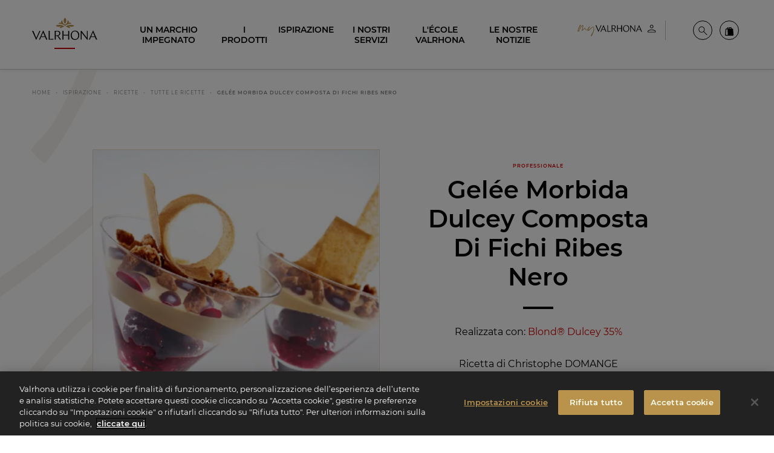

--- FILE ---
content_type: text/html; charset=UTF-8
request_url: https://www.valrhona.com/it/ispirazione/ricette/tutte-le-ricette/gelee-morbida-dulcey-composta-di-fichi-ribes-nero
body_size: 39137
content:
<!doctype html>
<html lang="it">
    <head>
        <meta charset="utf-8">
        <meta name="viewport" content="width=device-width, initial-scale=1.0">
        <title>Gelée Morbida Dulcey Composta Di Fichi Ribes Nero | Cioccolato Valrhona</title>
                            <meta name="description" content=" 
   Temperare la copertura Dulcey poi stendere con un matterello tra due fogli di plastica, lasciar parzialmente cristallizzare e ritagliare dei cerchi di 65 m">
                                    <link rel="canonical" href="https://www.valrhona.com/it/ispirazione/ricette/tutte-le-ricette/gelee-morbida-dulcey-composta-di-fichi-ribes-nero" />
                                    <meta property="og:title" content="Gelée Morbida Dulcey Composta Di Fichi Ribes Nero | Cioccolato Valrhona">
                                    <meta property="og:type" content="article">
                                    <meta property="og:image" content="https://res.cloudinary.com/valrhona/image/upload/c_limit,f_auto,fl_progressive,h_600,q_auto,w_800/dam/49dc963b510e27df">
                                    <meta property="og:url" content="https://www.valrhona.com/it/ispirazione/ricette/tutte-le-ricette/gelee-morbida-dulcey-composta-di-fichi-ribes-nero">
            
        <script>
            window.dataLayer = window.dataLayer || [];
    dataLayer.push({
        'event': 'generic',
        'environment':'prod',
        'language':'it',
        'site_country':'',
        'page_breadcrumb': '\u005B\u0022Home\u0022,\u0022Ispirazione\u0022,\u0022RICETTE\u0022,\u0022Tutte\u0020le\u0020Ricette\u0022,\u0022Gel\\u00e9e\u0020Morbida\u0020Dulcey\u0020Composta\u0020Di\u0020Fichi\u0020Ribes\u0020Nero\u0022\u005D',
        'page_template':'corpo_recipe'
    });
</script>
            <!-- Google Tag Manager -->
        <script>(function(w,d,s,l,i){w[l]=w[l]||[];w[l].push({'gtm.start':
                    new Date().getTime(),event:'gtm.js'});var f=d.getElementsByTagName(s)[0],
                j=d.createElement(s),dl=l!='dataLayer'?'&l='+l:'';j.async=true;j.src=
                'https://metrics.valrhona.com/q84y7zyrz33hiic.js?id='+i+dl;f.parentNode.insertBefore(j,f);
            })(window,document,'script','dataLayer','GTM-MWF8LTH');</script>
        <!-- End Google Tag Manager -->
                <script async src="https://www.googletagmanager.com/gtag/js?id=AW-11389527706"></script>
        <script>
            window.dataLayer = window.dataLayer || [];
            function gtag(){dataLayer.push(arguments);}
            gtag('js', new Date());

            gtag('config', 'AW-11389527706');
        </script>
                <meta name="facebook-domain-verification" content="wzsd934dgkal14c8quqqexw4bgdh6n" />
        <meta name="facebook-domain-verification" content="b7sgnrk1ke3aoao4kz06i7dfx3oq9n" />
            <meta name="generator" content="eZ Platform"/>
        <link rel="stylesheet" href="/assets/build/app.95eb899f.css">
        <link rel="stylesheet" href="/assets/build/layout.681fb675.css">
            <link rel="stylesheet" href="/assets/build/recipe.904c756c.css">
        <link rel="apple-touch-icon" sizes="180x180" href="/assets/build/images/favicon/apple-touch-icon.16f7d3e3.png">
        <link rel="icon" type="image/png" sizes="32x32" href="/assets/build/images/favicon/favicon-32x32.b083a0c5.png">
        <link rel="icon" type="image/png" sizes="16x16" href="/assets/build/images/favicon/favicon-16x16.1635283e.png">
        <link rel="shortcut icon" href="/assets/build/images/favicon/favicon.6e382601.ico">
        <meta name="msapplication-config" content="/assets/build/images/favicon/browserconfig.a661d200.xml">
        <meta name="msapplication-TileColor" content="#B9924B">
        <meta name="theme-color" content="#B9924B">
    </head>
    <body class="no-js" data-current-path="1-2-58-2831-8628-11243">
    <a href="#main" class="skip-link" id="skip-link">skip.link</a>
                    <!-- Google Tag Manager (noscript) -->
        <noscript>
            <iframe src="https://metrics.valrhona.com/ns.html?id=GTM-MWF8LTH" height="0" width="0" style="display:none;visibility:hidden"></iframe>
        </noscript>
        <!-- End Google Tag Manager (noscript) -->
            <header class="opaque">
            
<div class="grid-container">
    <div class="newMenu24">

        <div class="newMenu24__menuToggle">
            <button id="menuToggle" class="hide-for-large" data-toggle="main-menu menuToggle localizationToggle.cross localization-selector.open" data-toggler=".cross"><span aria-hidden="true"><svg xmlns="http://www.w3.org/2000/svg" xmlns:xlink="http://www.w3.org/1999/xlink" width="20px" height="16px" viewBox="0 0 20 16" version="1.1">
    <polygon points="0 0 20 0.000282885431 20 2 0 1.99971711"/>
    <polygon points="0 14 20 14.0002829 20 16 0 15.9997171"/>
</svg></span><span class="sr-only">menu</span></button>
        </div>
        <div class="newMenu24__logo">
            <a href="/it" id="logo">
                <span class="sr-only">Valrhona - Imaginons le meilleur du chocolat</span>
                <span aria-hidden="true"><svg xmlns="http://www.w3.org/2000/svg" width="200px" height="84px" viewBox="0 0 200 84" version="1.1">
    <g stroke="none" stroke-width="1" fill="none" fill-rule="evenodd">
        <g fill="#B9924B">
            <g transform="translate(72.955975, 0.050457)">
                <path d="M17.4418239,27.0690619 C12.959434,27.9536127 11.9990566,30.7542751 11.5286164,31.8805201 C11.9669811,32.0412342 15.3487421,33.0528614 20.2374214,29.8205133 C23.577673,27.6122509 26.3984277,27.6670681 26.3984277,27.6670681 C26.3984277,27.6670681 14.9191824,18.8259202 0.189622642,24.2297783 C0.189622642,24.2297783 0.858805031,28.5348 8.22798742,28.2501241 C12.1261006,28.0987538 14.1487421,26.6274094 17.4418239,27.0690619"/>
                <path d="M38.3676101,27.0690619 C42.85,27.9536127 43.8103774,30.7542751 44.2808176,31.8805201 C43.8424528,32.0412342 40.4606918,33.0528614 35.5720126,29.8205133 C32.231761,27.6122509 29.4110063,27.6670681 29.4110063,27.6670681 C29.4110063,27.6670681 40.8902516,18.8259202 55.6204403,24.2297783 C55.6204403,24.2297783 54.9506289,28.5348 47.5814465,28.2501241 C43.6839623,28.0987538 41.6606918,26.6274094 38.3676101,27.0690619"/>
                <path d="M27.9049057,25.59697 C36.647673,17.7624659 48.1319497,19.0207706 48.1319497,19.0207706 C44.7401258,13.8579838 39.2143396,16.0556565 39.2143396,16.0556565 C41.7514465,11.4703195 36.0898113,8.21616908 36.0898113,8.21616908 C35.5457862,18.2091018 31.4684277,19.7751305 27.9049057,21.7715991 C24.3413836,19.7751305 20.2633962,18.2091018 19.72,8.21616908 C19.72,8.21616908 14.0577358,11.4703195 16.5948428,16.0556565 C16.5948428,16.0556565 11.0696855,13.8579838 7.6772327,19.0207706 C7.6772327,19.0207706 19.1615094,17.7624659 27.9049057,25.59697"/>
                <path d="M27.9049057,18.8798654 C30.238239,17.2590194 31.8596226,13.7712729 31.8596226,9.72850183 C31.8596226,5.68199324 30.2401258,2.191755 27.9049057,0.572154886 C25.5690566,2.191755 23.9501887,5.68199324 23.9501887,9.72850183 C23.9501887,13.7712729 25.5715723,17.2590194 27.9049057,18.8798654"/>
            </g>
        </g>
        <g id="logo-titre" transform="translate(0.000000, 40.119403)" fill="#FFFFFF">
            <path class="logo-letter" d="M28.5937107,18.0311326 L33.8798742,5.74210532 L38.9811321,18.0311326 L28.5937107,18.0311326 Z M33.9805031,0.0379983103 L21.2138365,28.1928775 L24.2220126,28.1928775 L27.7062893,20.094254 L39.8371069,20.094254 L43.1987421,28.1928775 L46.9396226,28.1928775 L34.5591195,-2.6724891e-14 L33.9805031,0.0379983103 Z"/>
            <polygon class="logo-letter" points="53.9981761 0.763890622 50.9510063 0.763890622 50.9510063 28.1930644 65.0679874 28.1930644 65.9164151 25.4808571 53.9981761 26.1666955"/>
            <polygon class="logo-letter" points="22.718239 0.764077499 13.0603774 22.8579147 3.74150943 0.764077499 -1.79884237e-14 0.764077499 12.3811321 28.5751031 12.9597484 28.5371048 25.7264151 0.764077499"/>
            <polygon class="logo-letter" points="168.088302 22.6306724 151.232956 0.840821628 151.232956 0.802200394 149.304654 0.802200394 149.304654 28.1933758 151.811572 28.1933758 151.811572 6.47516125 168.821006 28.2693725 170.59522 28.2693725 170.59522 0.802200394 168.088302 0.802200394"/>
            <polygon class="logo-letter" points="110.426289 12.9887569 96.1168553 12.9887569 96.1168553 0.763890622 92.9155975 0.763890622 92.9155975 28.1930644 96.1168553 28.1930644 96.1168553 15.2424927 110.426289 15.2424927 110.426289 28.1930644 113.704277 28.1930644 113.704277 0.763890622 110.426289 0.763890622"/>
            <path class="logo-letter" d="M131.832642,26.5884144 C124.774151,26.5884144 121.495535,19.8652052 121.495535,14.1349354 C121.495535,7.90819589 124.735786,2.52115674 131.176667,2.52115674 C138.235157,2.52115674 141.513774,9.2449889 141.513774,14.9746358 C141.513774,21.2026211 138.273522,26.5884144 131.832642,26.5884144 M131.716918,0.229422585 C124.079811,-0.000436046184 118.41,6.60940118 118.41,14.5167873 C118.41,23.0358839 123.231384,28.8807715 131.29239,28.8807715 C138.929497,29.1100072 144.599308,22.5007929 144.599308,14.5927839 C144.599308,6.0736873 139.777925,0.229422585 131.716918,0.229422585"/>
            <path class="logo-letter" d="M181.185283,18.0311326 L186.54,5.3857933 L191.706667,18.0311326 L181.185283,18.0311326 Z M195.858868,28.1928775 L199.599748,28.1928775 L187.219245,8.90829699e-15 L186.640629,0.0379983103 L173.873962,28.1928775 L176.882138,28.1928775 L180.311698,20.094254 L192.549434,20.094254 L195.858868,28.1928775 Z"/>
            <path class="logo-letter" d="M72.5503774,14.8222688 L72.5503774,2.59802546 L75.7516352,2.59802546 C78.798805,2.59802546 83.3887421,3.47634706 83.3887421,9.01600237 C83.3887421,13.1416222 79.9944025,14.8222688 75.7516352,14.8222688 L72.5503774,14.8222688 Z M86.5516352,8.48091141 C86.5516352,2.29217021 81.6145283,0.764139792 76.6384277,0.764139792 L69.4648428,0.764139792 L69.4648428,28.1933135 L72.5503774,28.1933135 L72.5503774,16.8467689 L77.4579245,16.8467689 L85.2396855,28.1933135 L89.1359119,28.1933135 L80.1006918,16.2985966 C83.6761635,15.1349762 86.5516352,12.8500942 86.5516352,8.48091141 L86.5516352,8.48091141 Z"/>
        </g>
        <!-- <rect id="logo-line" fill="#C80000" x="50%" y="100%" width="73" height="5" transform="translate(-36, -5)"></rect> -->
    </g>
<title>Valrhona - Imaginons le meilleur du chocolat</title></svg></span>
            </a>
        </div>

        
                                                        
                
        <div class="text-right newMenu24__userMenu">
                                                            
                                                                            
                                
                                    <div id="header-link0" class="header-login">
                                                                                <a href=/connect/saml/login class="header-login--eu" title="Il mio account"
                               data-position="bottom" data-alignment="center"
                                     data-tooltip                             >
                                <span class="sr-only">Il mio account</span>
                                <span class="myvalrhonalogo" aria-hidden="true"><svg xmlns="http://www.w3.org/2000/svg" width="130" height="21" viewBox="0 0 130 21" fill="none">
    <g>
        <path fill-rule="evenodd" clip-rule="evenodd" d="M40.835 8.4838L42.8744 3.7468L44.8415 8.4838H40.835ZM42.9178 1.55548L38 12.4036H39.1571L40.5023 9.27933H45.1742L46.4688 12.4036H47.9079L43.1348 1.54102L42.9106 1.55548H42.9178Z" fill="black"/>
        <path fill-rule="evenodd" clip-rule="evenodd" d="M50.6247 1.83105H49.4531V12.4043H54.8916L55.2171 11.3557L50.6247 11.6233V1.83105Z" fill="black"/>
        <path fill-rule="evenodd" clip-rule="evenodd" d="M38.5705 1.83105L34.846 10.3432L31.2517 1.83105H29.8125L34.5857 12.549L34.8099 12.5345L39.7277 1.83105H38.5705Z" fill="black"/>
        <path fill-rule="evenodd" clip-rule="evenodd" d="M94.5987 10.2638L88.1043 1.8674V1.85294H87.3594V12.4118H88.3285V4.03702L94.888 12.4335H95.575V1.8457H94.6059V10.2566L94.5987 10.2638Z" fill="black"/>
        <path fill-rule="evenodd" clip-rule="evenodd" d="M72.3719 6.54636H66.8539V1.83829H65.6172V12.4116H66.8539V7.42144H72.3719V12.4116H73.6376V1.83105H72.3719V6.53913V6.54636Z" fill="black"/>
        <path fill-rule="evenodd" clip-rule="evenodd" d="M80.6241 11.7902C77.9048 11.7902 76.6392 9.20109 76.6392 6.98807C76.6392 4.58703 77.8903 2.51142 80.3709 2.51142C83.0902 2.51142 84.3558 5.1005 84.3558 7.31352C84.3558 9.71456 83.1047 11.7902 80.6241 11.7902ZM80.5807 1.62911C77.6372 1.54232 75.4531 4.08801 75.4531 7.13271C75.4531 10.4161 77.3118 12.6652 80.4216 12.6652C83.365 12.752 85.5491 10.2063 85.5491 7.16164C85.5491 3.87828 83.6905 1.62911 80.5879 1.62911" fill="black"/>
        <path fill-rule="evenodd" clip-rule="evenodd" d="M99.6486 8.4838L101.71 3.60939L103.699 8.4838H99.6414H99.6486ZM105.304 12.4036H106.743L101.97 1.54102L101.746 1.55548L96.8281 12.4036H97.9853L99.3087 9.27933H104.024L105.297 12.4036H105.304Z" fill="black"/>
        <path fill-rule="evenodd" clip-rule="evenodd" d="M57.7798 7.24748V2.5394H59.0165C60.1881 2.5394 61.9599 2.87931 61.9599 5.01277C61.9599 6.60383 60.6509 7.24748 59.0165 7.24748H57.7798ZM63.1749 4.81027C63.1749 2.42369 61.2729 1.83789 59.3564 1.83789H56.5938V12.4112H57.7798V8.03577H59.6746L62.6759 12.4112H64.1802L60.6943 7.82605C62.0757 7.37766 63.1822 6.49534 63.1822 4.81027H63.1749Z" fill="black"/>
    </g>
    <path class="my" d="M3.77769 4.94985H3.75537C3.75537 4.74897 3.82233 4.65969 3.88929 4.54809C4.00089 4.43649 4.02321 4.25793 4.06785 4.12401C4.15713 4.01241 4.26873 3.90081 4.42497 3.74457C4.40265 3.81153 4.44729 3.83385 4.44729 3.87849C4.53657 3.81153 4.55889 3.69993 4.60353 3.63297C4.38033 3.566 4.51425 3.4544 4.44729 3.38744C4.33569 3.4544 4.33569 3.54368 4.31337 3.63297C4.24641 3.72225 4.15713 3.92313 3.97857 4.01241C3.97857 4.14633 3.88929 4.25793 3.86697 4.36953C3.86697 4.41417 3.75537 4.50345 3.71073 4.52577C3.71073 4.54809 3.68841 4.65969 3.68841 4.65969C3.57681 4.68201 3.59913 4.72665 3.59913 4.77129C3.62145 4.79361 3.66609 4.86057 3.59913 4.86057C3.57681 4.86057 3.55449 4.94985 3.53217 4.97217C3.48753 4.99449 3.46521 4.99449 3.42057 4.99449C3.46521 5.08377 3.53217 5.17305 3.39825 5.19537C3.37593 5.19537 3.39825 5.30698 3.39825 5.30698C3.24201 5.5525 3.19737 5.79802 3.08577 5.9989L2.77328 6.73546C2.75096 6.80242 2.75096 6.89171 2.59472 6.93635C2.43848 6.93635 2.48312 7.07027 2.52776 7.22651C2.39384 7.29347 2.37152 7.47203 2.30456 7.49435C2.37152 7.65059 2.17064 7.69523 2.3492 7.80683C2.30456 7.80683 2.25992 7.85147 2.25992 7.85147C2.3492 8.00771 2.19296 8.03003 2.10368 8.03003C2.14832 8.11931 2.126 8.20859 2.14832 8.27555L1.99208 8.23091C2.0144 8.27555 1.99208 8.27555 2.0144 8.34251C2.03672 8.40947 2.126 8.49875 2.08136 8.58804L1.9028 9.19068C1.81352 9.34692 1.7912 9.50316 1.59032 9.57012C1.59032 9.61476 1.568 9.61476 1.568 9.61476C1.59032 9.72636 1.50104 9.771 1.59032 9.8826V9.92724C1.4564 9.92724 1.50104 10.0165 1.54568 10.1058C1.54568 10.1281 1.52336 10.2174 1.47872 10.2397C1.47872 10.1951 1.4564 10.1951 1.38944 10.1951C1.38944 10.2397 1.43408 10.3067 1.43408 10.3067H1.32247C1.32247 10.3513 1.25551 10.396 1.36712 10.4406C1.41176 10.4406 1.41176 10.4629 1.43408 10.5076C1.41176 10.5522 1.4564 10.5968 1.4564 10.6415C1.36712 10.7754 1.32247 10.9763 1.38944 11.0879C1.38944 11.1325 1.27783 11.2441 1.21087 11.3557C1.21087 11.4004 1.25551 11.4004 1.25551 11.445L1.32247 11.4673C1.41176 11.4227 1.43408 11.3781 1.52336 11.3111C1.52336 11.2888 1.54568 11.1995 1.568 11.1995C1.72424 11.1995 1.70192 11.1549 1.70192 11.1102L2.05904 10.6415C2.05904 10.5522 2.10368 10.5076 2.10368 10.4406C2.19296 10.2844 2.30456 10.1951 2.39384 10.0165L2.84024 9.19068C2.9072 9.07908 2.92952 8.90052 3.08577 8.72196L3.19737 8.38715C3.19737 8.36483 3.24201 8.38715 3.21969 8.34251L3.53217 7.65059C3.57681 7.62827 3.55449 7.51667 3.59913 7.51667L3.91161 7.09259C3.88929 7.00331 3.91161 6.93635 4.00089 6.86938L4.33569 6.3337C4.42497 6.2221 4.60353 6.02122 4.53657 5.86498L4.62585 5.82034C4.75978 5.73106 4.75978 5.53018 4.8937 5.37394C5.07226 5.12841 5.25082 4.81593 5.42938 4.59273C5.60794 4.34721 5.74186 4.10169 6.0097 3.81153C6.1213 3.63297 6.27755 3.47672 6.34451 3.25352L6.61235 3.008C6.70163 2.94104 6.74627 2.85176 6.83555 2.80712C7.05875 2.60624 7.17035 2.40536 7.34891 2.3384C7.32659 2.29376 7.37123 2.27144 7.37123 2.27144C7.43819 2.04824 7.66139 2.0036 7.88459 1.86967C7.95156 1.86967 7.97388 1.82503 8.06316 1.82503C8.06316 1.80271 8.1078 1.80271 8.13012 1.80271C8.1078 1.69111 8.17476 1.69111 8.19708 1.69111C8.30868 1.71343 8.46492 1.69111 8.50956 1.73575C8.68812 1.80271 8.86668 1.82503 9.0006 1.89199C9.1122 1.91431 9.17916 1.95896 9.3354 1.98128C9.51397 2.07056 9.62557 2.29376 9.75949 2.49464C9.80413 2.62856 9.80413 2.76248 9.78181 2.87408C9.71485 2.96336 9.71485 3.03032 9.64789 3.14192C9.64789 3.16424 9.64789 3.20888 9.58093 3.2312C9.58093 3.36512 9.62557 3.566 9.69253 3.74457H9.62557V3.78921L9.447 4.34721C9.35772 4.45881 9.35772 4.52577 9.29076 4.54809C9.24612 4.61505 9.29076 4.65969 9.29076 4.65969C9.40236 4.77129 9.29076 4.92753 9.2238 5.06145L9.1122 5.39626C9.15684 5.41858 9.20148 5.4409 9.29076 5.53018C9.20148 5.61946 9.24612 5.75338 9.17916 5.82034C9.20148 5.79802 9.13452 5.70874 9.1122 5.59714C9.0006 5.5525 9.04524 5.61946 9.04524 5.68642L9.08988 5.84266C9.06756 5.97658 9.04524 6.06586 8.91132 6.08818C9.0006 6.19978 8.93364 6.26674 8.95596 6.35602C8.889 6.40066 8.84436 6.51226 8.82204 6.62386V6.6685C8.73276 6.84706 8.68812 7.07027 8.6658 7.24883C8.59884 7.40507 8.57652 7.56131 8.50956 7.69523L8.53188 7.71755C8.53188 8.00771 8.48724 8.27555 8.4426 8.49875C8.26404 8.83356 8.2194 9.1014 8.17476 9.36924C8.15244 9.39156 8.24172 9.52548 8.24172 9.59244H8.28636C8.37564 9.57012 8.39796 9.52548 8.4426 9.41388C8.5542 9.213 8.75508 9.01212 8.84436 8.81124C9.04524 8.655 9.2238 8.43179 9.3354 8.27555C9.49164 8.09699 9.58093 7.91843 9.78181 7.78451C9.96037 7.58363 10.2505 7.38275 10.4291 7.11491C10.563 7.02563 10.63 6.91403 10.8309 6.75778L11.2996 6.4453C11.3889 6.42298 11.4335 6.35602 11.4781 6.31138C11.679 6.2221 11.9022 6.17746 12.237 6.31138C12.237 6.31138 12.2817 6.35602 12.3486 6.3337C12.5718 6.3337 12.7281 6.48994 12.9513 6.5569L12.9959 6.62386C13.0852 6.69082 13.1075 6.75778 13.1521 6.84706C13.1521 6.86938 13.1745 6.98099 13.1745 7.00331C13.1521 7.04795 13.1521 7.04795 13.2414 7.09259L13.3084 7.67291L13.3307 7.71755C13.2861 7.78451 13.3753 7.91843 13.3977 8.00771C13.353 8.14163 13.3753 8.20859 13.4646 8.29787L13.5985 8.38715C13.42 8.40947 13.5316 8.5434 13.5762 8.72196C13.5762 8.78892 13.6878 8.83356 13.7325 8.92284C13.7325 8.96748 13.7548 8.9898 13.7325 9.03444C13.7994 9.1014 13.911 9.14604 13.978 9.19068C14.1342 9.36924 14.3128 9.52548 14.5583 9.4362C14.7592 9.34692 14.9824 9.27996 15.2502 9.1014C15.5404 9.07908 15.6966 8.92284 15.8752 8.78892C16.0091 8.74428 16.1654 8.63268 16.4109 8.52108C16.4555 8.49875 16.6118 8.5434 16.6341 8.49875L16.5225 8.81124C16.5671 8.90052 16.6118 8.92284 16.6118 8.92284L16.6564 8.96748L16.6118 9.1014C16.4778 9.14604 16.3662 9.23532 16.2323 9.30228C16.21 9.39156 16.1654 9.4362 16.1207 9.48084C16.0984 9.48084 16.0761 9.52548 16.0314 9.52548C15.8975 9.61476 15.719 9.6594 15.5627 9.72636L15.1833 9.8826C15.094 9.97188 15.027 9.94956 14.9378 9.97188C14.8708 9.97188 14.7369 9.92724 14.7592 10.0388C14.6476 10.0388 14.6476 10.0835 14.5137 10.0388H14.469C14.2682 10.0388 14.1119 9.92724 13.9334 9.86028C13.7102 9.86028 13.5093 9.63708 13.2861 9.50316C13.0405 9.25764 12.8397 8.9898 12.7504 8.7666C12.5941 8.45411 12.4379 8.23091 12.4602 7.96307L12.3263 7.07027C12.2147 6.93635 12.1477 6.91403 12.1254 6.91403C12.0585 6.95867 12.0585 7.07027 12.0585 7.15955C11.8799 7.02563 11.8799 7.13723 11.7906 7.13723C11.679 7.20419 11.6344 7.29347 11.5451 7.33811C11.5005 7.38275 11.4335 7.40507 11.3442 7.42739C11.2773 7.49435 11.2773 7.62827 11.1657 7.69523C11.0541 7.65059 11.0317 7.73987 10.9871 7.73987L10.563 8.29787C10.5184 8.34251 10.4514 8.34251 10.5853 8.5434L10.4291 8.655L10.3844 8.56572C10.3398 8.5434 10.3398 8.5434 10.2952 8.58804C10.2728 8.63268 10.2728 8.655 10.2952 8.72196C10.2282 8.7666 10.1166 8.85588 10.072 8.90052C10.0273 8.94516 10.072 9.01212 10.072 9.03444C10.0273 9.07908 10.0496 9.12372 10.0273 9.16836C9.89341 9.07908 9.89341 9.07908 9.80413 9.1014C9.78181 9.14604 9.69253 9.19068 9.67021 9.213C9.64789 9.25764 9.64789 9.25764 9.69253 9.30228C9.78181 9.30228 9.78181 9.25764 9.78181 9.213C9.84877 9.34692 9.84877 9.34692 9.75949 9.39156C9.69253 9.4362 9.58093 9.48084 9.51397 9.52548C9.42468 9.59244 9.42468 9.70404 9.29076 9.74868C9.17916 9.8826 9.08988 10.0388 9.0006 10.1504C8.91132 10.2844 8.7774 10.396 8.68812 10.4629C8.71044 10.6415 8.59884 10.6861 8.39796 10.82C8.35332 10.8647 8.15244 10.82 7.9962 10.7531C7.88459 10.6638 7.79531 10.6861 7.70603 10.6638C7.59443 10.5968 7.19267 10.4406 7.19267 10.3067C7.17035 10.0388 7.14803 9.79332 7.21499 9.59244L7.19267 9.3246C7.17035 9.1014 7.28195 8.7666 7.34891 8.52108C7.41587 8.38715 7.43819 8.23091 7.37123 8.09699C7.41587 8.00771 7.50515 7.96307 7.50515 7.85147C7.57211 7.51667 7.75067 7.13723 7.77299 6.7801C7.79531 6.60154 7.92924 6.35602 7.92924 6.17746C8.01852 5.8873 8.04084 5.73106 8.04084 5.46322C8.1078 5.35162 8.17476 5.17305 8.19708 4.99449C8.26404 4.90521 8.28636 4.83825 8.28636 4.79361C8.28636 4.52577 8.37564 4.30257 8.48724 4.12401C8.53188 3.85617 8.62116 3.63297 8.53188 3.38744C8.57652 3.20888 8.6658 3.03032 8.57652 2.87408C8.57652 2.7848 8.62116 2.74016 8.59884 2.71784C8.62116 2.65088 8.59884 2.60624 8.59884 2.60624H8.50956C8.46492 2.65088 8.4426 2.74016 8.39796 2.76248C8.39796 2.80712 8.39796 2.80712 8.35332 2.80712C8.19708 2.82944 8.13012 2.94104 8.08548 3.09728C8.04084 3.07496 8.04084 3.1196 7.9962 3.1196C7.92924 3.14192 7.88459 3.1196 7.90691 3.16424C7.81763 3.29816 7.70603 3.3428 7.59443 3.43208C7.61675 3.4544 7.59443 3.47672 7.59443 3.49904C7.52747 3.3428 7.68371 3.27584 7.75067 3.18656L7.70603 3.16424C7.61675 3.20888 7.54979 3.29816 7.43819 3.3428C7.37123 3.4544 7.48283 3.54368 7.41587 3.58832C7.14803 3.69993 6.96947 3.96777 6.85787 4.19097C6.81323 4.19097 6.81323 4.19097 6.81323 4.21329C6.63467 4.28025 6.54539 4.43649 6.54539 4.57041C6.38915 4.70433 6.25522 4.83825 6.21058 4.99449C6.14362 5.15073 5.96506 5.28466 5.85346 5.4409L5.60794 5.86498C5.60794 5.86498 5.65258 5.90962 5.54098 5.86498C5.4517 5.84266 5.49634 5.8873 5.49634 5.97658C5.49634 6.17746 5.3401 6.35602 5.20618 6.51226C5.2285 6.57922 5.2285 6.64618 5.16154 6.69082C4.98298 6.82474 4.96066 6.98099 4.91602 7.09259C4.8937 7.15955 4.87138 7.18187 4.87138 7.22651C4.84906 7.24883 4.84906 7.31579 4.80442 7.33811C4.71514 7.42739 4.6705 7.49435 4.62585 7.58363C4.55889 7.58363 4.55889 7.60595 4.51425 7.60595C4.51425 7.71755 4.46961 7.73987 4.44729 7.82915C4.42497 7.89611 4.35801 7.98539 4.26873 8.14163C4.31337 8.16395 4.29105 8.18627 4.29105 8.25323L4.31337 8.29787C4.20177 8.34251 4.20177 8.40947 4.22409 8.47643C4.17945 8.5434 4.09017 8.58804 4.13481 8.67732C4.15713 8.7666 4.02321 8.7666 3.97857 8.83356C3.91161 8.92284 3.86697 9.01212 3.95625 9.1014C3.97857 9.12372 3.97857 9.19068 3.93393 9.213C3.84465 9.19068 3.82233 9.27996 3.77769 9.34692C3.75537 9.39156 3.80001 9.45852 3.75537 9.48084C3.66609 9.52548 3.62145 9.61476 3.62145 9.68172C3.62145 9.72636 3.62145 9.771 3.53217 9.771C3.46521 9.81564 3.50985 9.8826 3.44289 9.94956C3.42057 10.0388 3.42057 10.1058 3.37593 10.1728C3.37593 10.2844 3.30897 10.2844 3.24201 10.2397C3.26433 10.396 3.04113 10.4852 3.15273 10.6415H3.08577C3.08577 10.6415 3.06345 10.6861 3.08577 10.7308C3.08577 10.82 3.06345 10.887 2.97416 10.9093L2.92952 10.887C2.88488 11.0433 2.75096 11.0879 2.92952 11.2218C2.92952 11.2665 2.88488 11.3111 2.86256 11.3111H2.75096L2.55008 11.4673V11.512C2.55008 11.6013 2.4608 11.6013 2.50544 11.6905C2.50544 11.8021 2.4608 11.8914 2.37152 11.9807L2.0144 12.2932C2.0144 12.3378 1.94744 12.3825 1.85816 12.4271C1.6796 12.4717 1.52336 12.4717 1.32247 12.3601H1.21087C1.07695 12.3155 0.943033 12.3155 0.853752 12.2262C0.719831 12.1816 0.58591 12.0923 0.407349 11.9137C0.385029 11.8914 0.318069 11.8245 0.318069 11.7575C0.273428 11.6236 0.184148 11.4673 0.206468 11.3111C0.251108 11.0879 0.184148 10.9763 0.206468 10.7531C0.251108 10.6192 0.273428 10.5745 0.295749 10.4629C0.295749 10.262 0.429669 10.1504 0.45199 9.97188C0.51895 9.70404 0.54127 9.45852 0.630551 9.213C0.719831 8.96748 0.764471 8.72196 0.920712 8.45411L1.09927 7.87379C1.16623 7.62827 1.27783 7.42739 1.36712 7.18187C1.38944 7.11491 1.43408 7.15955 1.43408 7.11491C1.4564 7.07027 1.4564 7.07027 1.4564 7.04795C1.43408 6.89171 1.54568 6.82474 1.568 6.73546L1.99208 5.75338L2.19296 5.26234C2.32688 5.08377 2.37152 4.92753 2.41616 4.74897C2.43848 4.63737 2.55008 4.50345 2.61704 4.36953C2.684 4.19097 2.7956 3.96777 3.01881 3.76689C3.01881 3.49904 3.19737 3.20888 3.33129 2.94104C3.35361 2.85176 3.39825 2.80712 3.46521 2.74016C3.57681 2.53928 3.62145 2.31608 3.82233 2.18216C3.84465 2.0036 3.95625 1.89199 4.02321 1.78039C4.17945 1.69111 4.24641 1.57951 4.29105 1.44559C4.35801 1.33399 4.42497 1.17775 4.49193 1.11079C4.51425 1.02151 4.64818 1.04383 4.71514 1.02151C4.7821 1.02151 4.84906 1.08847 4.91602 1.08847C4.98298 1.13311 5.13922 1.13311 5.3401 1.17775C5.3401 1.17775 5.31778 1.13311 5.40706 1.20007L5.76418 1.40095C5.83114 1.49023 5.83114 1.55719 5.76418 1.55719C5.7865 1.64647 5.80882 1.69111 5.85346 1.73575C6.0097 1.80271 5.94274 1.86967 5.85346 1.95896C5.65258 2.07056 5.58562 2.3384 5.40706 2.51696C5.31778 2.5616 5.20618 2.69552 5.20618 2.80712C5.09458 2.8964 5.0053 3.008 4.91602 3.18656C4.87138 3.18656 4.8937 3.25352 4.87138 3.27584C4.8937 3.29816 4.91602 3.38744 4.91602 3.38744C4.82674 3.36512 4.82674 3.43208 4.7821 3.49904C4.69282 3.65529 4.60353 3.87849 4.42497 4.07937C4.38033 4.16865 4.33569 4.28025 4.17945 4.28025C4.13481 4.25793 4.15713 4.30257 4.15713 4.34721C4.15713 4.45881 4.09017 4.45881 4.02321 4.54809L3.80001 4.92753L3.77769 4.94985C3.73305 5.01681 3.73305 5.10609 3.68841 5.17305C3.68841 5.28466 3.55449 5.35162 3.53217 5.4409L3.55449 5.57482C3.59913 5.4409 3.68841 5.35162 3.75537 5.28466H3.80001C3.75537 5.3293 3.75537 5.35162 3.77769 5.39626C3.62145 5.64178 3.50985 5.86498 3.48753 6.13282C3.35361 6.2221 3.37593 6.31138 3.30897 6.37834C3.28665 6.62386 3.10809 6.73546 3.01881 6.93635C3.08577 7.07027 2.97416 7.18187 2.99649 7.31579C2.9072 7.38275 2.86256 7.40507 2.86256 7.44971C2.81792 7.33811 2.88488 7.24883 2.88488 7.13723C2.75096 7.31579 2.72864 7.56131 2.55008 7.69523C2.52776 7.58363 2.55008 7.49435 2.5724 7.40507C2.72864 7.33811 2.684 7.24883 2.77328 7.09259V7.02563C2.88488 6.86938 2.88488 6.64618 3.04113 6.42298C3.04113 6.28906 3.15273 6.15514 3.26433 6.06586C3.28665 5.90962 3.33129 5.82034 3.35361 5.70874C3.37593 5.48554 3.55449 5.3293 3.66609 5.08377C3.62145 5.01681 3.68841 4.94985 3.77769 4.94985ZM7.92924 7.87379C7.88459 7.91843 7.88459 7.91843 7.81763 7.91843C7.81763 7.98539 7.75067 8.05235 7.75067 8.14163C7.81763 8.25323 7.68371 8.34251 7.75067 8.52108C7.75067 8.52108 7.70603 8.52108 7.66139 8.56572C7.66139 8.69964 7.66139 8.7666 7.63907 8.83356C7.63907 8.96748 7.59443 9.1014 7.57211 9.19068C7.52747 9.3246 7.61675 9.45852 7.63907 9.61476C7.61675 9.61476 7.63907 9.61476 7.63907 9.6594C7.72835 9.48084 7.66139 9.30228 7.70603 9.14604C7.77299 8.92284 7.70603 8.7666 7.79531 8.61036C7.95156 8.40947 7.90691 8.18627 7.97388 7.98539C7.92924 7.94075 7.92924 7.91843 7.92924 7.87379ZM4.6705 6.48994H4.60353C4.62585 6.5569 4.53657 6.62386 4.46961 6.69082C4.38033 6.91403 4.31337 7.15955 4.13481 7.40507C4.04553 7.42739 4.04553 7.44971 4.04553 7.49435C4.04553 7.49435 4.09017 7.51667 4.13481 7.58363C4.15713 7.49435 4.15713 7.49435 4.15713 7.47203C4.24641 7.44971 4.29105 7.31579 4.33569 7.24883C4.35801 7.18187 4.35801 7.11491 4.40265 7.09259C4.42497 7.09259 4.49193 7.07027 4.53657 7.04795C4.46961 6.95867 4.44729 6.86938 4.60353 6.86938C4.60353 6.82474 4.60353 6.82474 4.64818 6.7801C4.6705 6.69082 4.73746 6.62386 4.82674 6.57922L4.73746 6.48994C4.64818 6.42298 4.75978 6.42298 4.82674 6.40066C4.8937 6.40066 4.91602 6.3337 4.91602 6.26674C4.96066 6.24442 5.07226 6.19978 4.93834 6.1105C4.87138 6.17746 4.7821 6.26674 4.71514 6.28906C4.62585 6.31138 4.62585 6.42298 4.6705 6.48994ZM2.19296 6.31138C2.32688 6.24442 2.3492 6.08818 2.43848 5.95426L2.52776 5.93194C2.37152 5.82034 2.37152 5.82034 2.4608 5.75338C2.50544 5.73106 2.52776 5.70874 2.55008 5.6641C2.48312 5.50786 2.5724 5.5525 2.59472 5.4409L2.72864 5.37394C2.684 5.37394 2.59472 5.3293 2.59472 5.30698C2.52776 5.28466 2.48312 5.35162 2.4608 5.37394L2.32688 5.79802C2.28224 5.84266 2.32688 5.95426 2.32688 6.08818C2.21528 6.08818 2.17064 6.13282 2.05904 6.17746C2.05904 6.19978 2.10368 6.24442 2.19296 6.31138ZM7.92924 7.87379C7.95156 7.82915 7.9962 7.80683 7.9962 7.71755C7.97388 7.65059 8.01852 7.60595 8.01852 7.51667C8.13012 7.49435 8.13012 7.40507 8.15244 7.27115C8.15244 7.22651 8.17476 7.15955 8.24172 7.11491H8.26404C8.17476 7.04795 8.17476 7.00331 8.2194 6.95867C8.28636 6.91403 8.28636 6.84706 8.19708 6.80242C8.08548 6.86938 8.04084 6.95867 8.08548 7.07027L7.9962 7.31579C7.92924 7.38275 7.95156 7.44971 7.90691 7.53899C7.90691 7.56131 7.97388 7.60595 7.92924 7.62827C7.81763 7.69523 7.90691 7.80683 7.92924 7.87379ZM3.75537 8.25323C3.71073 8.27555 3.71073 8.27555 3.68841 8.20859C3.62145 8.32019 3.57681 8.32019 3.53217 8.34251C3.50985 8.40947 3.53217 8.47643 3.48753 8.5434C3.48753 8.56572 3.44289 8.61036 3.46521 8.61036C3.42057 8.7666 3.33129 8.83356 3.28665 8.94516L3.33129 9.1014C3.26433 9.07908 3.33129 9.12372 3.33129 9.12372L3.42057 9.14604L3.37593 9.07908C3.50985 8.85588 3.57681 8.655 3.68841 8.56572C3.71073 8.45411 3.75537 8.40947 3.77769 8.32019C3.73305 8.29787 3.73305 8.29787 3.75537 8.25323ZM8.42028 5.86498C8.39796 5.9989 8.30868 6.06586 8.35332 6.15514L8.28636 6.31138C8.26404 6.40066 8.24172 6.51226 8.15244 6.64618C8.2194 6.64618 8.28636 6.64618 8.28636 6.57922C8.37564 6.48994 8.50956 6.40066 8.42028 6.24442C8.39796 6.2221 8.42028 6.19978 8.48724 6.1105C8.46492 6.06586 8.50956 6.04354 8.53188 5.9989C8.53188 5.93194 8.48724 5.93194 8.42028 5.86498ZM5.5633 5.06145C5.49634 5.08377 5.47402 5.08377 5.47402 5.08377C5.4517 5.12841 5.47402 5.21769 5.40706 5.24001C5.38474 5.30698 5.40706 5.30698 5.47402 5.3293L5.63026 5.12841C5.65258 5.03913 5.7865 4.99449 5.80882 4.92753C5.85346 4.90521 5.83114 4.86057 5.83114 4.81593C5.83114 4.79361 5.7865 4.81593 5.74186 4.77129C5.6749 4.88289 5.54098 4.88289 5.5633 5.06145ZM2.03672 9.07908C2.126 9.213 2.05904 9.30228 1.99208 9.36924C1.92512 9.5478 1.96976 9.70404 1.7912 9.79332C1.88048 9.5478 1.9028 9.23532 2.03672 9.07908ZM1.14391 9.05676H1.09927C1.09927 9.12372 1.05463 9.16836 0.987673 9.213C0.987673 9.30228 0.943033 9.30228 0.965353 9.39156C0.965353 9.48084 0.853752 9.57012 0.920712 9.61476C1.03231 9.61476 1.05463 9.57012 1.09927 9.4362C1.07695 9.34692 1.07695 9.27996 1.09927 9.19068C1.14391 9.19068 1.16623 9.12372 1.14391 9.05676ZM4.15713 4.34721L4.20177 4.32489L4.33569 4.41417C4.22409 4.57041 4.06785 4.70433 4.02321 4.92753C3.93393 4.74897 3.95625 4.68201 4.06785 4.57041C4.13481 4.52577 4.24641 4.45881 4.15713 4.34721ZM1.16623 8.61036L1.25551 8.63268C1.43408 8.5434 1.43408 8.45411 1.41176 8.34251L1.3448 8.29787H1.23319C1.25551 8.40947 1.25551 8.49875 1.16623 8.61036ZM8.42028 5.86498C8.50956 5.79802 8.5542 5.79802 8.5542 5.73106L8.57652 5.41858C8.5542 5.39626 8.50956 5.41858 8.50956 5.46322C8.4426 5.57482 8.42028 5.70874 8.42028 5.86498ZM1.70192 10.0388C1.70192 10.0388 1.72424 10.0835 1.74656 10.1504C1.63496 10.329 1.65728 10.5299 1.54568 10.7308C1.54568 10.7084 1.54568 10.6861 1.568 10.6638C1.54568 10.4629 1.61264 10.262 1.70192 10.0388ZM3.73305 8.16395C3.82233 8.16395 3.86697 8.20859 3.88929 8.14163C3.91161 8.05235 3.95625 7.96307 3.88929 7.89611L3.82233 7.87379L3.73305 8.16395ZM8.75508 4.43649L8.7774 4.50345C8.82204 4.43649 8.84436 4.36953 8.84436 4.30257L8.93364 4.03473C8.95596 3.99009 8.95596 3.96777 8.91132 3.96777C8.86668 3.96777 8.86668 3.99009 8.82204 3.96777C8.84436 4.12401 8.75508 4.23561 8.7774 4.36953C8.73276 4.41417 8.75508 4.43649 8.75508 4.43649ZM5.07226 6.06586L5.1169 6.02122C5.09458 5.90962 5.20618 5.86498 5.16154 5.73106H5.1169C5.02762 5.84266 5.0053 5.8873 5.0053 5.95426C4.98298 5.95426 5.0053 5.9989 5.07226 6.06586ZM3.28665 9.14604L3.24201 9.25764C3.13041 9.30228 3.10809 9.36924 3.10809 9.4362C3.04113 9.45852 3.04113 9.50316 3.15273 9.59244C3.19737 9.4362 3.28665 9.34692 3.28665 9.14604ZM0.764471 10.1281H0.876072C0.898392 10.0612 0.943033 10.0388 0.943033 10.0388L0.898392 9.94956C0.876072 9.94956 0.809112 9.92724 0.809112 9.92724C0.742151 10.0388 0.697511 10.0612 0.764471 10.1281ZM8.64348 4.94985C8.86668 4.92753 8.84436 4.86057 8.86668 4.77129C8.7774 4.70433 8.7774 4.70433 8.75508 4.70433L8.64348 4.94985ZM2.77328 10.2174C2.84024 10.1951 2.86256 10.1058 2.92952 10.1058C2.92952 10.0612 2.92952 10.0388 2.88488 10.0165H2.7956C2.75096 10.0835 2.72864 10.1058 2.77328 10.2174ZM1.52336 7.91843C1.52336 8.03003 1.47872 8.09699 1.50104 8.20859C1.54568 8.16395 1.59032 8.16395 1.65728 8.07467C1.65728 8.00771 1.568 8.00771 1.52336 7.91843ZM8.62116 4.94985C8.50956 5.30698 8.50956 5.30698 8.5542 5.3293C8.68812 5.06145 8.68812 5.01681 8.62116 4.94985ZM5.80882 4.65969C5.85346 4.68201 5.8981 4.68201 5.92042 4.70433C6.0097 4.63737 6.07666 4.54809 5.94274 4.50345C5.85346 4.50345 5.8981 4.61505 5.80882 4.65969ZM3.21969 10.6861C3.19737 10.6638 3.15273 10.6638 3.15273 10.6415L3.21969 10.6861ZM20.565 9.07908C20.5427 9.05676 20.5204 9.07908 20.4981 9.05676C20.3865 9.01212 20.3865 9.01212 20.3642 9.12372C20.4311 9.19068 20.4311 9.213 20.3418 9.23532C20.2972 9.23532 20.2526 9.25764 20.2079 9.25764C20.1186 9.27996 20.1186 9.27996 20.1633 9.39156V9.41388H20.2302C20.1856 9.52548 20.1856 9.52548 20.1186 9.48084C20.007 9.61476 19.9401 9.771 19.7838 9.86028L19.7169 9.90492C19.7169 9.8826 19.6946 9.86028 19.6946 9.86028C19.6053 9.771 19.6499 9.8826 19.6499 10.0165V10.0612C19.6053 10.0388 19.583 10.0612 19.5606 10.0388L19.4714 9.94956C19.4714 9.92724 19.4714 9.90492 19.4267 9.92724C19.4044 9.92724 19.3821 9.94956 19.3821 9.94956C19.3821 10.0612 19.3151 10.2174 19.3151 10.3513C19.3151 10.396 19.2928 10.4406 19.2258 10.4406C19.1366 10.4183 19.0473 10.4406 18.9803 10.3513C18.9357 10.3513 18.8464 10.3513 18.8241 10.3736C18.7794 10.396 18.7571 10.4406 18.7348 10.4629H18.891C18.9134 10.4629 18.9357 10.4629 18.9357 10.4852C18.958 10.5299 18.9357 10.5299 18.9134 10.5299C18.8241 10.5745 18.7348 10.5968 18.7125 10.6861L18.6678 10.6415C18.6232 10.6192 18.6678 10.5076 18.5786 10.5522C18.5562 10.5522 18.5339 10.6192 18.5562 10.6415C18.5786 10.7531 18.5339 10.82 18.4893 10.887C18.467 10.9093 18.3777 10.9093 18.3554 10.887L18.2661 10.8647C18.2438 10.8424 18.1991 10.82 18.1768 10.8647C18.0429 10.9986 17.8643 10.9763 17.7081 10.954C17.5072 10.887 17.3063 10.8424 17.1054 10.8647C17.0161 10.8647 16.8822 10.887 16.8822 10.7308C16.9045 10.7084 16.8599 10.6861 16.8376 10.6861C16.7706 10.6861 16.7706 10.5968 16.7483 10.5522C16.726 10.4852 16.7037 10.396 16.7037 10.2844C16.6367 10.1951 16.5697 10.1281 16.5697 10.0165C16.5921 9.92724 16.4805 9.8826 16.5028 9.771L16.6144 9.4362C16.6144 9.3246 16.6144 9.23532 16.7037 9.19068C16.6144 9.05676 16.6144 9.01212 16.659 8.8782C16.7483 8.7666 16.7483 8.61036 16.7483 8.43179C16.7483 8.25323 16.8376 8.07467 16.9715 7.91843C17.0385 7.89611 17.0161 7.87379 16.9715 7.85147C16.9715 7.82915 17.0161 7.78451 17.0385 7.78451C17.1277 7.76219 17.1277 7.71755 17.0608 7.58363C17.0608 7.51667 17.0831 7.40507 17.1501 7.36043C17.2617 7.29347 17.2393 7.11491 17.3733 7.07027C17.4179 7.07027 17.4179 7.00331 17.4402 6.95867C17.4849 6.73546 17.6411 6.64618 17.6858 6.51226C17.6858 6.40066 17.6634 6.28906 17.6858 6.19978C17.7304 6.1105 17.7527 6.04354 17.8866 6.04354C17.9536 6.04354 17.9982 5.97658 18.0206 5.95426L18.0875 5.79802C18.1545 5.59714 18.2661 5.39626 18.3777 5.21769L18.5116 4.97217C18.6009 4.90521 18.6232 4.79361 18.6902 4.72665C18.7571 4.68201 18.7794 4.61505 18.8018 4.54809C18.8464 4.48113 18.9134 4.41417 18.9803 4.36953C19.025 4.32489 19.0473 4.28025 19.0696 4.21329C19.1142 4.12401 19.1812 4.05705 19.2705 3.99009C19.3151 3.96777 19.3598 3.85617 19.4044 3.85617C19.4937 3.83385 19.6053 3.83385 19.6946 3.87849C19.9178 3.96777 20.141 4.05705 20.3195 4.16865V4.19097H20.2972L20.2302 4.25793H20.2526C20.3642 4.34721 20.3865 4.48113 20.4534 4.59273C20.4534 4.59273 20.4311 4.63737 20.4088 4.65969C20.3865 4.68201 20.3418 4.68201 20.2972 4.70433C20.141 4.77129 20.0294 4.86057 19.9624 5.03913C19.8954 5.24001 19.7392 5.41858 19.6053 5.59714C19.5606 5.61946 19.516 5.6641 19.5383 5.68642C19.516 5.84266 19.4267 5.93194 19.3151 6.02122L19.2705 6.1105C19.2258 6.3337 19.2035 6.37834 19.0696 6.53458C18.9357 6.64618 18.8464 6.7801 18.9134 6.95867C18.891 7.00331 18.891 7.04795 18.8241 7.04795C18.7125 7.07027 18.6902 7.13723 18.6678 7.24883C18.6455 7.29347 18.6455 7.36043 18.6232 7.38275C18.467 7.42739 18.4446 7.49435 18.4893 7.62827C18.5116 7.62827 18.467 7.67291 18.4446 7.69523L18.3554 7.73987C18.1991 7.80683 18.1991 7.80683 18.2214 7.96307C18.2214 7.98539 18.2214 8.03003 18.1991 8.03003C18.1098 8.05235 18.0652 8.09699 18.0429 8.18627C18.0206 8.23091 17.9536 8.25323 17.909 8.27555C17.909 8.29787 17.8866 8.32019 17.8866 8.32019C17.909 8.32019 17.9536 8.34251 17.9759 8.34251C17.9982 8.32019 18.0206 8.29787 18.0429 8.29787C18.0875 8.29787 18.1322 8.29787 18.1322 8.34251C18.1098 8.45411 17.8866 8.92284 17.7974 8.90052H17.7304C17.6634 8.8782 17.6411 8.90052 17.6188 8.96748C17.5741 9.14604 17.6188 9.1014 17.6858 9.07908H17.7304V9.12372L17.5072 9.5478C17.4402 9.61476 17.5072 9.79332 17.7081 9.61476C17.7304 9.61476 17.775 9.61476 17.8197 9.61476L18.0206 9.5478L17.9536 9.61476L17.909 9.63708L17.8643 9.6594L17.7974 9.70404L17.7304 9.72636H17.6858L17.6188 9.771L17.6858 9.79332L17.7974 9.771L17.8643 9.72636H17.909L17.9982 9.70404L18.0652 9.6594L18.1098 9.63708L18.1322 9.61476L18.1991 9.5478V9.52548C18.3777 9.41388 18.5786 9.27996 18.7348 9.12372C18.8018 9.05676 18.891 8.9898 18.891 8.8782C18.8464 8.7666 18.9134 8.78892 18.9803 8.83356C19.0026 8.83356 19.0696 8.81124 19.0919 8.7666C19.1812 8.69964 19.2928 8.655 19.4044 8.58804C19.4937 8.18627 20.007 8.05235 20.2526 7.78451L20.3195 7.69523C20.565 7.53899 20.7213 7.33811 20.9668 7.18187L21.1007 7.04795C21.19 6.95867 21.257 6.89171 21.3686 6.84706C21.3909 6.84706 21.4355 6.80242 21.4579 6.7801C21.6141 6.62386 21.815 6.53458 21.9712 6.37834C21.9935 6.35602 22.0382 6.3337 22.0828 6.3337C22.1051 6.3337 22.1721 6.3337 22.1275 6.31138C22.1051 6.2221 22.1944 6.17746 22.2391 6.17746C22.2614 6.13282 22.306 6.13282 22.3283 6.1105C22.3507 6.15514 22.3283 6.19978 22.3283 6.24442L22.3507 6.2221C22.4176 6.2221 22.4176 6.15514 22.4176 6.08818C22.4399 6.04354 22.4399 5.95426 22.4846 5.93194C22.9533 5.68642 23.3327 5.30698 23.7568 5.03913C23.8907 4.97217 23.98 4.86057 24.1139 4.79361C24.2255 4.72665 24.2255 4.72665 24.2702 4.86057C24.2702 4.86057 24.2925 4.88289 24.3148 4.88289C24.3372 4.88289 24.3372 4.86057 24.3595 4.83825V4.77129C24.3595 4.74897 24.3372 4.72665 24.3372 4.70433C24.3148 4.63737 24.3372 4.59273 24.4041 4.59273C24.4264 4.59273 24.4711 4.59273 24.4711 4.57041C24.6273 4.36953 24.8282 4.50345 24.9398 4.39185C24.9844 4.36953 24.9844 4.30257 25.0291 4.25793C25.0514 4.23561 25.0737 4.32489 25.1184 4.25793C25.1853 4.19097 25.2746 4.16865 25.3639 4.21329C25.4085 4.25793 25.4755 4.25793 25.4978 4.19097C25.5201 4.12401 25.5871 4.12401 25.654 4.10169C25.721 4.10169 25.7433 4.14633 25.721 4.19097C25.721 4.23561 25.6987 4.25793 25.6987 4.28025C25.6987 4.32489 26.1451 4.01241 26.1674 4.23561C26.346 4.30257 26.5245 4.41417 26.7031 4.50345C26.7254 4.50345 26.7254 4.52577 26.7477 4.54809C26.9263 4.79361 27.0825 5.01681 27.1941 5.28466C27.2611 5.4409 27.3504 5.59714 27.2834 5.79802C27.2611 5.79802 27.328 5.82034 27.2834 5.86498C27.328 5.97658 27.3504 6.1105 27.3504 6.2221C27.3504 6.3337 27.328 6.4453 27.3504 6.5569C27.395 6.69082 27.395 6.84706 27.328 7.02563C27.2834 7.04795 27.2834 7.09259 27.2834 7.11491C27.462 7.29347 27.3504 7.49435 27.3727 7.67291C27.4173 7.82915 27.328 7.98539 27.395 8.14163C27.2388 8.23091 27.395 8.34251 27.3504 8.38715C27.2834 8.49875 27.328 8.58804 27.3504 8.69964L27.328 9.03444V9.3246C27.328 9.34692 27.3504 9.39156 27.328 9.41388C27.2611 9.50316 27.2388 9.61476 27.2388 9.70404C27.2611 9.79332 27.2164 9.90492 27.2164 10.0165C27.1941 10.0388 27.1718 10.0835 27.1718 10.1281L27.2611 10.4629L27.6852 9.90492C27.7298 9.86028 27.7521 9.79332 27.7968 9.74868L27.953 9.61476C28.1093 9.41388 28.2655 9.25764 28.3994 9.07908C28.6226 8.7666 28.8681 8.47643 29.1583 8.23091L29.9172 7.58363L30.5198 7.13723L30.6091 7.09259C30.6314 7.09259 30.6537 7.11491 30.6761 7.11491C30.6761 7.11491 30.6761 7.15955 30.6537 7.15955C30.5645 7.31579 30.4752 7.42739 30.3413 7.49435C30.252 7.53899 30.1627 7.60595 30.0734 7.69523C30.0511 7.73987 30.0065 7.78451 29.9618 7.82915C29.7163 7.96307 29.5154 8.23091 29.2699 8.40947L28.8012 8.94516C28.6003 9.14604 28.4441 9.39156 28.2209 9.59244L28.0423 9.72636L27.953 9.86028C27.9084 9.9942 27.7968 10.0835 27.6629 10.1951C27.5959 10.262 27.5513 10.3513 27.5066 10.4406C27.4396 10.5076 27.3727 10.4852 27.2834 10.4629C27.2834 10.5299 27.2834 10.6192 27.2388 10.6861C27.1941 10.7308 27.1272 10.82 27.1272 10.8647C27.1495 10.9763 27.0156 11.0656 27.0379 11.1549C27.0602 11.1995 27.0156 11.2218 26.9932 11.2441V11.3334C26.9709 11.4004 26.9263 11.4673 26.9709 11.5566C26.9932 11.6013 26.9486 11.6905 26.9486 11.7352C26.9263 11.8021 26.8816 11.8691 26.904 11.9584C26.904 11.9807 26.8593 12.0253 26.8147 12.0477C26.4129 12.2039 26.9709 12.3378 26.7254 12.5387C26.7031 12.6503 26.6584 12.8735 26.5468 12.8958L26.4352 12.9405C26.3906 13.0297 26.4352 13.0074 26.4799 13.0074C26.5245 13.0074 26.5468 13.0297 26.5022 13.0744L26.4799 13.0967C26.4799 13.119 26.4799 13.1413 26.4576 13.1637L26.4799 13.186H26.4576V13.1637C26.3236 13.2306 26.2344 13.3869 26.4129 13.4315C26.5022 13.4315 26.5022 13.4761 26.4576 13.5431L26.3013 13.677C26.3236 13.7217 26.346 13.7663 26.3013 13.8109C26.212 13.9002 26.2344 14.0565 26.1228 14.1681C26.0781 14.1904 26.0781 14.2573 26.0781 14.2797C26.0781 14.369 26.0335 14.7261 26.0112 14.7484C25.9442 14.793 25.9219 14.86 25.8549 14.9493C25.8103 15.0832 25.8103 15.0832 25.654 15.0609H25.5648C25.5424 15.0832 25.4978 15.1055 25.5201 15.1278C25.5648 15.2394 25.5201 15.351 25.3862 15.4626C25.3639 15.5073 25.3862 15.5742 25.3862 15.6189C25.3862 15.6412 25.3862 15.6635 25.4085 15.6635C25.4532 15.6635 25.4532 15.6635 25.4755 15.6412L25.5424 15.5742C25.5424 15.5966 25.5648 15.6189 25.5871 15.6635C25.5871 15.6858 25.6094 15.7082 25.6317 15.7305C25.6317 15.7974 25.6094 15.8644 25.2523 16.2885C25.2523 16.3554 25.23 16.3778 25.2523 16.4224C25.2969 16.534 25.2969 16.5563 25.1853 16.601H25.0737C25.0514 16.4224 25.0291 16.4224 25.0068 16.4447L24.8728 16.6679C24.8728 16.6902 24.8952 16.7126 24.9175 16.7349C24.9175 16.7349 24.9398 16.7126 24.9844 16.7126L25.0737 16.601L25.1184 16.7795C25.1184 16.8018 25.096 16.8465 25.0737 16.8465C24.9175 16.9134 24.8505 17.0697 24.8059 17.1813C24.7389 17.2482 24.6496 17.5384 24.6943 17.6054C24.6943 17.6277 24.6943 17.65 24.672 17.65C24.3372 17.7393 24.605 18.0741 24.2925 18.1411C24.2479 18.1857 24.2479 18.2303 24.2925 18.275C24.2925 18.3196 24.2702 18.3866 24.2255 18.3643C24.1809 18.3643 24.1363 18.3419 24.1139 18.3419C24.0916 18.3196 24.047 18.3196 24.0693 18.3419C24.0916 18.4535 23.98 18.5205 23.9354 18.5875C23.8907 18.6544 23.8907 18.7214 23.9354 18.7883C23.9577 18.8107 24.0023 18.833 24.047 18.8776C24.0916 18.9446 24.0916 19.0339 23.9577 19.0785C23.9577 19.0785 23.9131 19.0339 23.9131 19.0115C23.9354 18.9223 23.8684 18.9446 23.8015 18.9669V19.0115C23.8015 19.0339 23.7791 19.0339 23.7791 19.0562C23.7791 19.0339 23.7568 19.0115 23.7791 19.0115C23.7791 18.9892 23.8015 18.9892 23.8015 18.9669C23.6899 18.9446 23.6899 18.9446 23.6675 18.9892L23.6229 19.1455C23.6006 19.2347 23.6452 19.2124 23.6899 19.1901H23.7568V19.2571C23.6899 19.324 23.6452 19.4133 23.4667 19.391C23.3997 19.391 23.3997 19.4133 23.422 19.5249V19.7258C23.422 19.7481 23.3997 19.7704 23.3774 19.7704C23.2658 19.7035 23.2658 19.7704 23.2435 19.8374C23.1988 19.949 23.1095 19.949 23.0426 19.8597L22.931 19.7927C22.9087 19.7927 22.9087 19.8374 22.8863 19.882C22.864 19.9043 22.8417 19.9043 22.8194 19.882C22.7747 19.8597 22.7524 19.7927 22.6631 19.8374C22.5515 19.7927 22.4623 19.7704 22.4176 19.6365L22.3953 19.3687C22.373 19.3463 22.373 19.324 22.3507 19.324C22.3507 19.3463 22.3283 19.3463 22.3283 19.3687C22.3283 19.4133 22.3283 19.5026 22.2391 19.5472C22.2391 19.4579 22.1944 19.3687 22.1721 19.3017C22.1275 19.2124 22.0159 19.1008 22.1944 18.9669V18.8999C22.1721 18.833 22.1944 18.7437 22.2167 18.6767C22.2837 18.6321 22.306 18.5651 22.306 18.5205C22.306 18.3643 22.3953 18.2527 22.4846 18.0964L22.7747 17.6054C22.7301 17.2482 23.1542 17.0697 23.1542 16.7349C23.1765 16.7349 23.1988 16.6902 23.1988 16.6679C23.1988 16.601 23.2211 16.5117 23.2658 16.5117C23.3551 16.467 23.3551 16.4224 23.3774 16.3778C23.3774 16.2662 23.4443 16.1769 23.4667 16.0653C23.4667 16.0206 23.5336 15.9983 23.6006 15.976C23.6006 15.909 23.6006 15.8644 23.6452 15.8198L23.9577 15.3287L24.2702 14.7484C24.3148 14.6591 24.3818 14.5698 24.4488 14.4806C24.538 14.3243 24.605 14.1904 24.7166 14.0565C24.8952 13.744 25.0737 13.4092 25.3416 13.0967C25.6094 12.9405 25.5648 12.8512 25.5648 12.561C25.6094 12.4494 25.654 12.3378 25.721 12.2262C25.7433 12.1593 25.7433 12.1369 25.7433 12.07C25.7656 12.0253 25.8326 11.9807 25.8772 11.9361C25.8772 11.9137 25.9888 11.5343 25.9888 11.4897C25.9665 11.3334 25.9888 11.1995 26.0335 11.0656C26.0558 10.9986 26.0558 10.9093 26.0558 10.8647C26.0781 10.7754 26.0335 10.6638 26.1674 10.6192V10.5968C26.1674 10.4183 26.2344 10.2174 26.279 10.0388C26.3236 9.9942 26.3013 9.92724 26.279 9.86028C26.212 9.771 26.3236 9.6594 26.2567 9.59244C26.2567 9.59244 26.2567 9.57012 26.279 9.5478C26.3236 9.48084 26.4129 9.39156 26.3906 9.30228C26.3906 9.12372 26.4799 8.92284 26.3906 8.74428C26.346 8.72196 26.3013 8.69964 26.346 8.655C26.4129 8.63268 26.4352 8.655 26.4576 8.67732C26.5245 8.63268 26.5245 8.56572 26.5022 8.47643C26.5022 8.45411 26.4799 8.43179 26.4576 8.43179C26.346 8.38715 26.4129 8.34251 26.4352 8.29787C26.4576 8.18627 26.5022 8.09699 26.5245 8.00771C26.5468 7.91843 26.5915 7.82915 26.4799 7.73987C26.4352 7.69523 26.4129 7.58363 26.4799 7.51667C26.5915 7.44971 26.5692 7.36043 26.5692 7.24883C26.5692 7.20419 26.5468 7.24883 26.5245 7.24883C26.4799 7.29347 26.4352 7.29347 26.4352 7.20419L26.4576 6.7801V6.62386C26.3906 6.31138 26.3906 6.02122 26.3906 5.73106C26.346 5.5525 26.3013 5.39626 26.2567 5.26234L26.1004 5.01681C26.0781 4.94985 26.0112 4.94985 26.0112 4.86057C26.0112 4.83825 25.9888 4.83825 25.9665 4.81593C25.9219 4.90521 25.7656 4.83825 25.721 4.92753C25.6987 4.94985 25.654 4.99449 25.6317 4.99449C25.3862 4.99449 24.9175 5.26234 24.8282 5.39626C24.7612 5.37394 24.7612 5.39626 24.7166 5.4409C24.6943 5.48554 24.6496 5.53018 24.6273 5.50786C24.5157 5.4409 24.4711 5.50786 24.4711 5.59714C24.4488 5.73106 24.3818 5.7757 24.2702 5.79802L24.2255 5.86498H24.1809V5.84266C24.2032 5.82034 24.2479 5.79802 24.2702 5.79802C24.2479 5.79802 24.2032 5.7757 24.1809 5.7757C24.1139 5.7757 24.0916 5.79802 23.98 5.82034C23.9131 5.84266 23.8461 5.90962 23.8684 5.9989C23.8684 6.02122 23.8907 6.04354 23.8907 6.06586C23.8684 6.06586 23.8684 6.08818 23.8461 6.1105C23.7568 6.17746 23.6229 6.19978 23.489 6.28906H23.4443C23.3997 6.26674 23.3774 6.26674 23.3551 6.26674C23.3327 6.26674 23.3104 6.31138 23.3104 6.3337C23.3104 6.35602 23.3327 6.37834 23.3551 6.40066C23.3997 6.40066 23.489 6.3337 23.489 6.42298C23.5113 6.4453 23.422 6.48994 23.3774 6.53458C23.3774 6.5569 23.3551 6.57922 23.3327 6.57922C23.2881 6.60154 23.2435 6.60154 23.1988 6.57922C23.0649 6.51226 23.0649 6.51226 23.0203 6.64618C22.9979 6.73546 22.9979 6.73546 22.9087 6.73546C22.5739 6.73546 22.4399 7.22651 22.7747 6.84706C22.7747 6.82474 22.7971 6.82474 22.7971 6.80242C22.8194 6.82474 22.8417 6.82474 22.8417 6.84706C22.9087 7.04795 22.5739 7.13723 22.4176 7.20419C22.4399 7.27115 22.373 7.29347 22.3507 7.36043C22.306 7.44971 22.1944 7.29347 22.1944 7.40507C22.1944 7.47203 22.1051 7.49435 22.0828 7.56131C22.0605 7.67291 22.0382 7.60595 22.0159 7.56131C21.9935 7.53899 21.9712 7.51667 21.9489 7.51667C21.9266 7.53899 21.8819 7.56131 21.8819 7.58363C21.8596 7.67291 21.8819 7.78451 21.7703 7.87379C21.7257 7.91843 21.7927 7.91843 21.7927 7.94075C21.815 7.96307 21.815 7.98539 21.815 7.98539C21.815 8.05235 21.748 8.09699 21.7034 8.05235C21.6587 8.03003 21.6364 7.98539 21.5695 8.03003L21.5025 8.09699C21.5025 8.11931 21.4802 8.11931 21.4579 8.11931C21.4355 8.09699 21.4355 8.07467 21.4355 8.05235V7.96307C21.4132 7.94075 21.3909 7.96307 21.3909 7.96307C21.4132 8.14163 21.2793 8.23091 21.1677 8.34251V8.36483L20.9891 8.29787C20.9445 8.36483 21.0115 8.40947 21.0561 8.47643L21.1677 8.63268C21.1231 8.74428 21.0561 8.74428 20.9668 8.74428C20.9222 8.78892 20.8329 8.81124 20.8329 8.90052C20.8329 8.92284 20.7882 8.94516 20.7659 8.94516C20.7213 8.92284 20.7213 8.90052 20.7213 8.8782C20.699 8.85588 20.7213 8.83356 20.7213 8.81124C20.699 8.78892 20.6766 8.78892 20.6766 8.7666C20.6543 8.7666 20.632 8.78892 20.632 8.81124C20.6097 8.85588 20.6097 8.90052 20.6097 8.94516C20.5874 8.9898 20.565 9.03444 20.565 9.07908ZM25.2746 13.9002C25.2746 13.8779 25.2969 13.8556 25.2969 13.8556C25.2969 13.8333 25.2523 13.8109 25.23 13.8109C25.1184 13.8556 25.0514 13.9002 24.9844 13.9895C24.9398 14.0788 24.8952 14.1904 24.8505 14.2573C24.7166 14.3466 24.672 14.5252 24.5827 14.7038C24.5604 14.7707 24.5157 14.86 24.4488 14.9716C24.4041 15.0832 24.3372 15.0832 24.2479 15.0832C24.2479 15.1502 24.2702 15.2394 24.2479 15.351L24.1809 15.5966C24.1809 15.6635 24.1363 15.7082 24.0916 15.6858C24.0693 15.6858 24.0023 15.7082 24.0023 15.7305C23.9131 15.9314 24.047 16.0206 23.9131 16.2438C23.8907 16.3108 23.8461 16.3331 23.7568 16.3331L23.7345 16.3554C23.7345 16.4224 23.7568 16.4894 23.7791 16.5786C23.7791 16.5786 23.8015 16.601 23.8238 16.601C23.8238 16.601 23.8461 16.5786 23.8684 16.5786C23.8684 16.4447 23.9577 16.3778 24.0023 16.2662L24.3148 15.6635C24.3595 15.5742 24.4041 15.485 24.538 15.4403C24.5604 15.418 24.605 15.3734 24.605 15.3287C24.5827 15.2171 24.6943 15.1278 24.672 15.0386C24.6943 14.9046 24.8059 14.8377 24.8728 14.7484C24.8728 14.7038 24.8952 14.6814 24.8728 14.6591C24.8728 14.5922 24.9175 14.5475 24.9398 14.5029L25.0514 14.2797C25.0514 14.235 25.096 14.235 25.163 14.2797C25.1853 14.2797 25.1853 14.302 25.2076 14.3243C25.23 14.3466 25.2523 14.3243 25.2746 14.302C25.3416 14.1904 25.2523 14.0565 25.2746 13.9002ZM25.7656 15.2618C25.8103 15.2841 25.8549 15.3287 25.8326 15.3734L25.721 15.5519C25.721 15.5742 25.6987 15.5742 25.6764 15.5742C25.6764 15.5742 25.654 15.5742 25.654 15.5519C25.654 15.4626 25.654 15.3734 25.6764 15.2618C25.6764 15.1948 25.7433 15.1948 25.7656 15.2618ZM23.3997 17.9179C23.6006 17.7839 23.6006 17.6277 23.6006 17.4491C23.6452 17.4268 23.6229 17.4268 23.6229 17.4045L23.5336 17.4491C23.489 17.6277 23.422 17.7616 23.3997 17.9179ZM24.8282 15.2618L24.8059 15.4403C24.8952 15.351 24.8952 15.351 24.8282 15.2618L24.8952 15.1278L25.0291 14.8823C25.0291 14.8823 25.0291 14.86 25.0068 14.8377C25.0068 14.8377 24.9844 14.86 24.9398 14.86C24.9175 14.9493 24.8505 15.0162 24.8282 15.0832C24.8282 15.1278 24.7612 15.1725 24.8282 15.2618ZM24.3372 16.3108V16.2438C24.2925 16.2438 24.2255 16.1992 24.1809 16.2215C24.1363 16.2438 24.0916 16.2885 24.0916 16.3554C24.0916 16.3778 24.1139 16.4001 24.1139 16.4001C24.2032 16.3778 24.2702 16.3331 24.3372 16.3108ZM23.7568 18.5651V18.5205C23.7345 18.5205 23.7345 18.4982 23.7122 18.4982C23.7122 18.4982 23.6675 18.4982 23.6675 18.5205C23.6452 18.5428 23.6006 18.5651 23.6006 18.6321C23.6006 18.6544 23.6006 18.6991 23.6229 18.7214C23.6229 18.7214 23.6899 18.6991 23.7122 18.6767C23.7345 18.6544 23.7568 18.6098 23.7568 18.5651ZM23.1988 20.0159H23.2211L23.3551 20.1052C23.3997 20.1499 23.422 20.2168 23.3774 20.2168C23.3327 20.2168 23.2881 20.1945 23.2435 20.1722C23.2211 20.1499 23.1988 20.1052 23.1988 20.0606C23.1765 20.0606 23.1988 20.0383 23.1988 20.0159ZM27.0825 9.3246H27.0602C26.9709 9.4362 26.9709 9.5478 26.9709 9.6594C26.9709 9.68172 26.9709 9.70404 26.9932 9.6594L27.1048 9.34692L27.0825 9.3246ZM25.7433 14.7261V14.927L25.7656 14.9493C25.788 14.9493 25.788 14.927 25.788 14.927C25.788 14.8154 25.8103 14.7038 25.8103 14.5922C25.8103 14.5698 25.8103 14.5698 25.788 14.5698H25.7656C25.7433 14.6368 25.7433 14.6814 25.7433 14.7261ZM25.8326 13.0967L25.7656 13.186L25.6764 13.3869C25.7433 13.3869 25.788 13.3645 25.8103 13.2976C25.8103 13.2306 25.8103 13.1637 25.8326 13.0967ZM23.9131 16.8018V16.7126C23.8684 16.7126 23.8238 16.7349 23.7791 16.7572C23.7568 16.7572 23.7568 16.8018 23.7568 16.8242C23.7568 16.8242 23.7791 16.8242 23.8015 16.8242C23.8461 16.8242 23.8907 16.8465 23.9131 16.8018ZM21.3686 6.98099L21.2347 7.13723C21.257 7.15955 21.3016 7.20419 21.3239 7.13723L21.4132 7.02563C21.4132 7.00331 21.3909 6.98099 21.3909 6.98099H21.3686ZM22.1944 7.02563L22.1275 7.04795C22.1721 7.04795 22.1944 7.07027 22.1944 7.07027C22.4399 7.04795 22.4623 6.89171 22.1944 7.02563ZM24.2702 18.0071V17.9625C24.2702 17.9402 24.2479 17.9402 24.2255 17.9402L24.0916 18.0071V18.0295C24.1139 18.0518 24.1586 18.0741 24.2032 18.0741C24.2255 18.0518 24.2479 18.0071 24.2702 18.0071ZM27.1048 8.94516L27.1718 8.81124C27.1941 8.7666 27.1718 8.7666 27.1718 8.7666C27.1495 8.7666 27.1272 8.7666 27.1048 8.78892L27.0379 8.92284C27.0379 8.92284 27.0602 8.94516 27.0602 8.96748C27.0825 8.96748 27.1048 8.96748 27.1048 8.94516ZM23.5336 20.0606L23.489 20.1052L23.4443 20.0606C23.422 20.0159 23.4443 19.9713 23.4667 19.949L23.5336 19.9043C23.5336 19.9267 23.5783 19.9267 23.5336 19.949V20.0606ZM20.9445 8.74428C20.9668 8.74428 20.9668 8.72196 20.9668 8.72196C21.0115 8.655 21.0115 8.63268 20.9445 8.63268C20.9222 8.61036 20.8998 8.63268 20.8775 8.63268L20.8998 8.72196C20.8998 8.74428 20.9222 8.74428 20.9445 8.74428ZM16.7037 9.19068L16.7483 9.27996V9.213L16.7929 9.01212C16.7929 8.9898 16.7706 8.9898 16.7706 8.96748L16.7483 9.01212C16.7483 9.1014 16.7483 9.16836 16.7037 9.19068ZM21.1677 8.61036V8.38715C21.2793 8.47643 21.2793 8.49875 21.1677 8.61036ZM23.7568 5.95426C23.7568 5.93194 23.7568 5.90962 23.7345 5.8873C23.7345 5.86498 23.7122 5.86498 23.6899 5.86498C23.6675 5.86498 23.6675 5.8873 23.6675 5.90962C23.6675 5.93194 23.6675 5.95426 23.6899 5.97658C23.6899 5.9989 23.7122 5.9989 23.7345 6.02122C23.7345 5.9989 23.7568 5.97658 23.7568 5.95426ZM19.0696 10.2844H19.1142C19.1812 10.2397 19.1812 10.2174 19.1142 10.1728H19.0696V10.2844ZM23.6675 19.5472C23.6675 19.5695 23.6899 19.5695 23.6899 19.5695C23.6899 19.6142 23.7122 19.6588 23.7122 19.7035C23.7122 19.7258 23.6899 19.7258 23.6899 19.7258H23.6675C23.6452 19.6811 23.6452 19.6365 23.6452 19.5695C23.6452 19.5695 23.6675 19.5695 23.6675 19.5472ZM26.0781 13.744C26.1004 13.7217 26.1004 13.7217 26.0781 13.6993V13.677C26.0558 13.677 26.0335 13.677 26.0335 13.6993C26.0112 13.744 26.0112 13.7663 26.0112 13.8109V13.8333C26.0335 13.8333 26.0558 13.8109 26.0558 13.8109C26.0781 13.7886 26.0781 13.7663 26.0781 13.744ZM26.7031 8.40947L26.8147 8.36483C26.8593 8.36483 26.8816 8.34251 26.8816 8.34251C26.8593 8.34251 26.8147 8.32019 26.8147 8.32019C26.7477 8.32019 26.7254 8.36483 26.7031 8.40947ZM19.0696 10.1728L19.0026 10.0835C19.0026 10.0612 18.958 10.0612 18.9357 10.0835C18.9134 10.1058 18.958 10.1281 18.9803 10.1504C19.0026 10.1504 19.025 10.1728 19.0696 10.1728ZM26.5915 9.30228V9.19068C26.5692 9.19068 26.5468 9.213 26.5468 9.213C26.5245 9.23532 26.5245 9.25764 26.5245 9.27996C26.5245 9.30228 26.5468 9.30228 26.5468 9.3246C26.5692 9.3246 26.5915 9.30228 26.5915 9.30228ZM23.1988 6.93635C23.1765 6.89171 23.1542 6.86938 23.1765 6.84706C23.1765 6.82474 23.1988 6.82474 23.2211 6.80242C23.2211 6.80242 23.2435 6.82474 23.2435 6.84706C23.2435 6.86938 23.2211 6.91403 23.1988 6.93635ZM24.2925 16.0876L24.3595 16.0206C24.3372 16.0206 24.3148 15.9983 24.2925 15.9983L24.2479 16.0653C24.2479 16.0653 24.2702 16.0653 24.2925 16.0876ZM24.8728 5.12841H24.8952L24.9398 5.03913H24.8952L24.8505 5.10609L24.8728 5.12841ZM23.8684 19.2571C23.8907 19.2794 23.8907 19.3017 23.8907 19.324C23.8907 19.3463 23.8684 19.3463 23.8461 19.3687C23.8461 19.3687 23.8238 19.3463 23.8238 19.324C23.8461 19.3017 23.8684 19.2794 23.8684 19.2571ZM26.7254 11.8021C26.7031 11.8021 26.6808 11.8021 26.6808 11.8245C26.6808 11.8245 26.6808 11.8468 26.7031 11.8691C26.7031 11.8691 26.7477 11.8691 26.7477 11.8468C26.7477 11.8468 26.7477 11.8245 26.7254 11.8021ZM23.3997 17.9179C23.3774 17.9402 23.3774 17.9625 23.3774 17.9848C23.3551 17.9848 23.3774 18.0071 23.3774 18.0295C23.3997 18.0071 23.422 18.0071 23.422 17.9848C23.422 17.9625 23.3997 17.9402 23.3997 17.9179ZM25.654 13.4315V13.4092C25.654 13.4315 25.6317 13.4315 25.6317 13.4315H25.654Z" fill="#B9924B"/>
    <path d="M122.674 6.72098C121.888 6.72098 121.214 6.44089 120.654 5.88071C120.094 5.32053 119.814 4.64713 119.814 3.86049C119.814 3.07386 120.094 2.40045 120.654 1.84027C121.214 1.28009 121.888 1 122.674 1C123.461 1 124.135 1.28009 124.695 1.84027C125.255 2.40045 125.535 3.07386 125.535 3.86049C125.535 4.64713 125.255 5.32053 124.695 5.88071C124.135 6.44089 123.461 6.72098 122.674 6.72098ZM116 12.6255V12.046C116 11.6524 116.115 11.2841 116.344 10.9412C116.573 10.5984 116.881 10.3322 117.269 10.1426C118.169 9.71115 119.069 9.38752 119.97 9.17171C120.871 8.95606 121.772 8.84824 122.674 8.84824C123.577 8.84824 124.478 8.95606 125.379 9.17171C126.28 9.38752 127.18 9.71115 128.08 10.1426C128.468 10.3322 128.776 10.5984 129.005 10.9412C129.234 11.2841 129.349 11.6524 129.349 12.046V12.6255C129.349 12.9054 129.254 13.1403 129.064 13.3304C128.874 13.5206 128.639 13.6157 128.359 13.6157H116.99C116.71 13.6157 116.475 13.5206 116.285 13.3304C116.095 13.1403 116 12.9054 116 12.6255ZM116.953 12.6622H128.395V12.046C128.395 11.8345 128.327 11.6359 128.191 11.4501C128.055 11.2643 127.866 11.1072 127.625 10.9788C126.841 10.5987 126.031 10.3075 125.198 10.1052C124.364 9.90288 123.523 9.80173 122.674 9.80173C121.826 9.80173 120.985 9.90288 120.151 10.1052C119.318 10.3075 118.508 10.5987 117.724 10.9788C117.483 11.1072 117.294 11.2643 117.158 11.4501C117.022 11.6359 116.953 11.8345 116.953 12.046V12.6622ZM122.674 5.76749C123.199 5.76749 123.648 5.58076 124.021 5.20731C124.395 4.83385 124.581 4.38492 124.581 3.86049C124.581 3.33607 124.395 2.88713 124.021 2.51368C123.648 2.14022 123.199 1.9535 122.674 1.9535C122.15 1.9535 121.701 2.14022 121.328 2.51368C120.954 2.88713 120.767 3.33607 120.767 3.86049C120.767 4.38492 120.954 4.83385 121.328 5.20731C121.701 5.58076 122.15 5.76749 122.674 5.76749Z" fill="black"/>
</svg></span>
                                <span class="usericon" aria-hidden="true"><svg xmlns="http://www.w3.org/2000/svg" width="14" height="13" viewBox="0 0 14 13" fill="none">
<path d="M6.67448 5.72098C5.88785 5.72098 5.21444 5.44089 4.65426 4.88071C4.09408 4.32053 3.81399 3.64713 3.81399 2.86049C3.81399 2.07386 4.09408 1.40045 4.65426 0.84027C5.21444 0.28009 5.88785 0 6.67448 0C7.46112 0 8.13452 0.28009 8.6947 0.84027C9.25488 1.40045 9.53497 2.07386 9.53497 2.86049C9.53497 3.64713 9.25488 4.32053 8.6947 4.88071C8.13452 5.44089 7.46112 5.72098 6.67448 5.72098ZM0 11.6255V11.046C0 10.6524 0.114579 10.2841 0.343736 9.94116C0.573052 9.59838 0.881429 9.3322 1.26887 9.14261C2.16865 8.71115 3.06899 8.38752 3.96989 8.17171C4.87078 7.95606 5.77231 7.84824 6.67448 7.84824C7.57665 7.84824 8.47818 7.95606 9.37908 8.17171C10.28 8.38752 11.1803 8.71115 12.0801 9.14261C12.4675 9.3322 12.7759 9.59838 13.0052 9.94116C13.2344 10.2841 13.349 10.6524 13.349 11.046V11.6255C13.349 11.9054 13.2539 12.1403 13.0639 12.3304C12.8738 12.5206 12.6388 12.6157 12.3588 12.6157H0.990207C0.710196 12.6157 0.47516 12.5206 0.285096 12.3304C0.0950321 12.1403 0 11.9054 0 11.6255ZM0.953497 11.6622H12.3955V11.046C12.3955 10.8345 12.3273 10.6359 12.1909 10.4501C12.0547 10.2643 11.8662 10.1072 11.6253 9.97883C10.8405 9.5987 10.0314 9.30748 9.19791 9.10518C8.3644 8.90288 7.52325 8.80173 6.67448 8.80173C5.82571 8.80173 4.98457 8.90288 4.15105 9.10518C3.31754 9.30748 2.50841 9.5987 1.72368 9.97883C1.48277 10.1072 1.29421 10.2643 1.15802 10.4501C1.02167 10.6359 0.953497 10.8345 0.953497 11.046V11.6622ZM6.67448 4.76749C7.1989 4.76749 7.64784 4.58076 8.0213 4.20731C8.39475 3.83385 8.58148 3.38492 8.58148 2.86049C8.58148 2.33607 8.39475 1.88713 8.0213 1.51368C7.64784 1.14022 7.1989 0.953497 6.67448 0.953497C6.15006 0.953497 5.70112 1.14022 5.32767 1.51368C4.95421 1.88713 4.76749 2.33607 4.76749 2.86049C4.76749 3.38492 4.95421 3.83385 5.32767 4.20731C5.70112 4.58076 6.15006 4.76749 6.67448 4.76749Z" fill="black"/>
</svg></span>
                            </a>
                                            </div>
                            
                            <span id="header-link1">
                    <button data-open="search-modal" title="Cerca" data-tooltip data-position="bottom" data-alignment="center">
                                                    <span aria-hidden="true"><svg xmlns="http://www.w3.org/2000/svg" width="15" height="15" viewBox="0 0 15 15" fill="none">
<path d="M5.32565 10.8222C3.92935 10.8222 2.74601 10.3371 1.77565 9.36687C0.805423 8.3965 0.320312 7.21317 0.320312 5.81686C0.320312 4.42056 0.805423 3.23722 1.77565 2.26686C2.74601 1.29663 3.92935 0.811523 5.32565 0.811523C6.72196 0.811523 7.90529 1.29663 8.87566 2.26686C9.84588 3.23722 10.331 4.42056 10.331 5.81686C10.331 6.42374 10.2235 7.01104 10.0085 7.57876C9.79347 8.14649 9.51129 8.63189 9.16192 9.03497L14.3219 14.1949C14.4035 14.2767 14.4472 14.3769 14.4529 14.4956C14.4584 14.6144 14.4147 14.7202 14.3219 14.8131C14.2288 14.9059 14.1258 14.9524 14.0127 14.9524C13.8997 14.9524 13.7967 14.9059 13.7037 14.8131L8.54376 9.65313C8.10705 10.0249 7.60484 10.3127 7.03711 10.5165C6.46939 10.7203 5.8989 10.8222 5.32565 10.8222ZM5.32565 9.94878C6.48453 9.94878 7.46291 9.54985 8.26077 8.75198C9.05864 7.95426 9.45757 6.97589 9.45757 5.81686C9.45757 4.65784 9.05864 3.67946 8.26077 2.88174C7.46291 2.08387 6.48453 1.68494 5.32565 1.68494C4.16663 1.68494 3.18825 2.08387 2.39053 2.88174C1.59266 3.67946 1.19373 4.65784 1.19373 5.81686C1.19373 6.97589 1.59266 7.95426 2.39053 8.75198C3.18825 9.54985 4.16663 9.94878 5.32565 9.94878Z" fill="black"/>
</svg></span>
                                                <span class="sr-only">Cerca</span>
                    </button>
                    <div class="full reveal" id="search-modal" data-reveal>
                         <div class="grid-container">
                            <div class="text-right">
                                <button data-close aria-label="Close" tabindex="0">
                                    <img src="/assets/build/images/close_modal.0819f6e6.svg" alt="Close">
                                </button>
                            </div>
                            <div class="grid-x grid-margin-x align-center">
                                <div class="large-6 cell">
                                    <div class="search_wrapper">
                                        <form method="get" action="/it/cerca">
                                            <label for="searchInput">Cerca un prodotto, un corso di formazione, una ricetta</label>
                                            <div class="position-relative">
                                                <input id="searchInput" type="text" name="term" value="" placeholder="Cerca un prodotto, un corso di formazione, una ricetta" />
                                                <button type="submit">
                                                                                                            <img src="/assets/build/images/search.a4bcec74.svg" alt="Scopra">
                                                                                                    </button>
                                            </div>
                                        </form>
                                        <div class="spinner">
    <div class="rect1"></div>
    <div class="rect2"></div>
    <div class="rect3"></div>
    <div class="rect4"></div>
    <div class="rect5"></div>
</div>
                                    </div>
                                </div>
                            </div>
                         </div>
                    </div>
                </span>
                                        <span id="header-link2">
                                            <a data-open="marketplace-modal" data-tooltip title="Ordinate i nostri prodotti online" data-position="bottom" data-alignment="center">
                            <span class="sr-only">Ordinate i nostri prodotti online</span>
                                                            <span aria-hidden="true"><svg xmlns="http://www.w3.org/2000/svg" xmlns:xlink="http://www.w3.org/1999/xlink" width="14px" height="14px" viewBox="0 0 14 14" version="1.1">
    <!-- Generator: Sketch 62 (91390) - https://sketch.com -->
    <title>Icones/Ico_Bag_Style02_Grey</title>
    <desc>Created with Sketch.</desc>
    <g id="Symbols" stroke="none" stroke-width="1" fill="none" fill-rule="evenodd">
        <g id="Navigations/Nav_Principale" transform="translate(-1056.000000, -66.000000)" fill="#9B9B9B">
            <g transform="translate(0.000000, 37.000000)" id="Infos">
                <g transform="translate(236.000000, 22.000000)">
                    <g id="Infos-Droite" transform="translate(820.000000, 0.000000)">
                        <g id="Marketplace" transform="translate(0.000000, 7.000000)">
                            <g id="Icones/Ico_Bag_Style02_Grey">
                                <g id="Shape">
                                    <path d="M13.415972,3.46895558 C13.4218175,2.84998325 12.9266172,2.34252566 12.307696,2.33324741 L11.2291685,2.33324741 C11.1903922,2.33340252 11.1531508,2.31810704 11.1256769,2.29074217 C11.0982029,2.26337729 11.0827591,2.2261967 11.0827594,2.18741944 L11.0827594,1.74993555 C11.0827594,0.783472835 10.2992983,0 9.33285006,0 L7.58294067,0 C6.61649241,0 5.83303129,0.783472835 5.83303129,1.74993555 L5.83303129,2.18741944 C5.83303129,2.267958 5.76774286,2.33324741 5.68720551,2.33324741 L4.52059925,2.33324741 C4.44006189,2.33324741 4.37477347,2.267958 4.37477347,2.18741944 L4.37477347,1.74993555 C4.37477347,1.42778131 4.63592717,1.1666237 4.95807659,1.1666237 C5.28022602,1.1666237 5.54137972,0.905466092 5.54137972,0.583311852 C5.54137972,0.261157612 5.28022602,0 4.95807659,0 C3.99162833,0 3.20816721,0.783472835 3.20816721,1.74993555 L3.20816721,2.18741944 C3.20816721,2.267958 3.14287878,2.33324741 3.06234143,2.33324741 L2.04156095,2.33324741 C1.41330902,2.3109653 0.880381294,2.79050425 0.836456687,3.41762414 L0,12.8637763 C0.0212520184,13.5106404 0.56167919,14.0184722 1.20860408,13.9994844 L12.8909991,13.9994844 C13.1942101,13.9932722 13.4822531,13.8656717 13.6905852,13.6452751 C13.8989172,13.4248784 14.0101197,13.1301128 13.9992751,12.8270276 L13.415972,3.46895558 Z M6.99963754,1.74993555 C6.99963754,1.42778131 7.26079125,1.1666237 7.58294067,1.1666237 L9.33285006,1.1666237 C9.65499948,1.1666237 9.91615319,1.42778131 9.91615319,1.74993555 L9.91615319,2.18741944 C9.91615319,2.267958 9.85086476,2.33324741 9.77032741,2.33324741 L7.14546333,2.33324741 C7.06492597,2.33324741 6.99963754,2.267958 6.99963754,2.18741944 L6.99963754,1.74993555 Z M1.49267271,12.8182779 C1.41032891,12.8186426 1.33166809,12.7841807 1.27611141,12.7234008 C1.22055472,12.6626209 1.19327994,12.5811875 1.20102114,12.4992064 L2.01764552,3.76469469 C2.03151044,3.61462595 2.15742484,3.49987074 2.30813048,3.49987074 L3.83930119,3.49987074 C3.99420741,3.49962803 4.12227819,3.62052866 4.13095276,3.7751943 L4.61684426,12.5213722 C4.62133924,12.6015131 4.5926078,12.6799641 4.53741778,12.7382456 C4.48222775,12.7965271 4.40545826,12.8294868 4.3251927,12.8293612 L1.49267271,12.8182779 Z" fill-rule="nonzero"/>
                                </g>
                            </g>
                        </g>
                    </g>
                </g>
            </g>
        </g>
    </g>
</svg></span>
                                                    </a>
                        <div class="reveal" id="marketplace-modal" data-reveal>
                            <button class="close-button" data-close aria-label="Close modal" type="button">
                                <span aria-hidden="true"><img src="/assets/build/images/close_modal.0819f6e6.svg" alt=""></span>
                              </button>
                            <div class="text-center">
                                <h3 class="dash"> I vostri prodotti preferiti a portata di click</h3>
                                <h4>Ordinate i nostri prodotti online</h4>
                                <p>Professionisti, trovate più di 2000 prodotti dedicati alla vostra attività su <a
                                            href="https://www.valrhona-selection.it" target="_blank">valrhona-selection.it</a>
                                </p>
                                <div class="grid-x grid-margin-x align-center">
                                    <div class="small-12 large-6 cell">
                                        <a data-close class="button" href="https://www.valrhona-selection.it/?utm_source=site-valrhona.com&utm_medium=lien&utm_term=valrhona-selection.it&utm_campaign=passerelle_ecosystem_valrhona&utm_content=VALRHONA%20Officiel%20%7C%20Chocolat%20professionnel%20d%E2%80%99exception%20depuis%201922" target="_blank">
                                                                                            <svg xmlns="http://www.w3.org/2000/svg" width="17" height="17" viewBox="0 0 17 17" fill="none" class="left-svg">
<path d="M5.4269 16.9622C5.05846 16.9622 4.74796 16.836 4.4954 16.5834C4.24298 16.3308 4.11677 16.0204 4.11677 15.6521C4.11677 15.2837 4.24298 14.9732 4.4954 14.7206C4.74796 14.4682 5.05846 14.342 5.4269 14.342C5.79534 14.342 6.10576 14.4682 6.35818 14.7206C6.61074 14.9732 6.73703 15.2837 6.73703 15.6521C6.73703 16.0204 6.61074 16.3308 6.35818 16.5834C6.10576 16.836 5.79534 16.9622 5.4269 16.9622ZM13.6235 16.9622C13.2551 16.9622 12.9446 16.836 12.6922 16.5834C12.4396 16.3308 12.3134 16.0204 12.3134 15.6521C12.3134 15.2837 12.4396 14.9732 12.6922 14.7206C12.9446 14.4682 13.2551 14.342 13.6235 14.342C13.9919 14.342 14.3024 14.4682 14.555 14.7206C14.8074 14.9732 14.9336 15.2837 14.9336 15.6521C14.9336 16.0204 14.8074 16.3308 14.555 16.5834C14.3024 16.836 13.9919 16.9622 13.6235 16.9622ZM4.18053 3.32338L6.5119 8.22806H12.3066C12.4075 8.22806 12.4971 8.2028 12.5754 8.15229C12.6538 8.10192 12.721 8.03197 12.7769 7.94245L15.0614 3.79371C15.1285 3.67056 15.1341 3.56138 15.0782 3.46618C15.0221 3.37098 14.9269 3.32338 14.7926 3.32338H4.18053ZM3.75387 2.44996H15.1251C15.5048 2.44996 15.7903 2.60477 15.9817 2.9144C16.1733 3.22403 16.1834 3.5429 16.0121 3.87101L13.5161 8.41933C13.3896 8.63216 13.2252 8.79905 13.023 8.92002C12.821 9.04099 12.599 9.10147 12.357 9.10147H6.11886L5.05722 11.0498C4.9677 11.1842 4.96493 11.3298 5.04893 11.4866C5.13292 11.6433 5.25891 11.7217 5.4269 11.7217H14.4969C14.6212 11.7217 14.7251 11.7634 14.8085 11.8468C14.8919 11.9303 14.9336 12.0341 14.9336 12.1584C14.9336 12.2826 14.8919 12.3864 14.8085 12.4698C14.7251 12.5534 14.6212 12.5951 14.4969 12.5951H5.4269C4.91741 12.5951 4.53725 12.3804 4.28643 11.951C4.03562 11.5216 4.02943 11.0902 4.26787 10.6568L5.58128 8.3154L2.36994 1.57654H1.22772C1.10341 1.57654 0.999544 1.53484 0.916133 1.45143C0.832721 1.36801 0.791016 1.26415 0.791016 1.13983C0.791016 1.01552 0.832721 0.911653 0.916133 0.828242C0.999544 0.74483 1.10341 0.703125 1.22772 0.703125H2.47911C2.61682 0.703125 2.74165 0.738425 2.85359 0.809026C2.96553 0.879482 3.05229 0.977961 3.11387 1.10446L3.75387 2.44996Z" fill="black"/>
</svg>
                                                                                        E-SHOP PROFESSIONISTI
                                        </a>
                                    </div>
                                </div>
                            </div>
                        </div>
                                    </span>
                    </div>

            
        <nav class="newMenu24__nav" role="navigation">
            <span id="back-menu"></span>
            <ul id="main-menu" class="menu vertical large-horizontal align-center" data-toggler=".open">
                                    <li class="has-sub-menu">
                        <button                                                                data-location-id="56"
                                class="site_part"
                        >
                                                            Un marchio impegnato
                                                        </button>                                                    <div class="grid-x sub-menu-wrapper">
                                <div class="small-12 large-7 xlarge-6 xlarge-offset-1 cell">
                                                                        <ul class="grid-x small-up-1 large-up-2 align-top">
                                                                                                                                <li class="cell">
                                                                                                    <a
                                                                                                                        data-location-id="56"
                                                            class="sub-category site_part"
                                                    >
                                                        I Nostri Impegni
                                                    </a>
                                                                                                                                                    <ul class="sub-menu vertical align-left">
                                                                                                                    <li><a
                                                                        href="/it/un-marchio-impegnato/i-nostri-impegni/la-nostra-missione"
                                                                                                                                        >La nostra Missione</a></li>
                                                                                                                    <li><a
                                                                        href="/it/un-marchio-impegnato/i-nostri-impegni/fieri-di-essere-b-corp-R"
                                                                                                                                        >Fieri di essere B Corp®</a></li>
                                                                                                                    <li><a
                                                                        href="/it/un-marchio-impegnato/i-nostri-impegni/le-nostre-politiche-qualifiche-e-certificazioni"
                                                                                                                                        >Le nostre politiche, qualifiche e certificazioni</a></li>
                                                                                                                    <li><a
                                                                        href="/it/un-marchio-impegnato/i-nostri-impegni/i-nostri-partner-del-cacao"
                                                                                                                                        >I nostri Partner del Cacao</a></li>
                                                                                                                    <li><a
                                                                        href="/it/un-marchio-impegnato/i-nostri-impegni/1-for-the-planet"
                                                                                                                                        >1% for the Planet</a></li>
                                                                                                            </ul>
                                                                                            </li>
                                                                                                                                <li class="cell">
                                                                                                    <a
                                                                                                                        data-location-id="56"
                                                            class="sub-category site_part"
                                                    >
                                                        Il Marchio Valrhona
                                                    </a>
                                                                                                                                                    <ul class="sub-menu vertical align-left">
                                                                                                                    <li><a
                                                                        href="/it/un-marchio-impegnato/il-marchio-valrhona/100-anni-di-storia"
                                                                                                                                        >100 anni di storia</a></li>
                                                                                                                    <li><a
                                                                        href="/it/un-marchio-impegnato/il-marchio-valrhona/il-fondo-di-solidarieta-valrhona"
                                                                                                                                        >Il Fondo di solidarietà Valrhona</a></li>
                                                                                                                    <li><a
                                                                        href="/it/un-marchio-impegnato/il-marchio-valrhona/il-nostro-savoir-faire"
                                                                                                                                        >Il nostro Savoir-faire</a></li>
                                                                                                                    <li><a
                                                                        href="/it/un-marchio-impegnato/il-marchio-valrhona/la-nostra-cultura"
                                                                                                                                        >La nostra Cultura</a></li>
                                                                                                                    <li><a
                                                                        href="/it/un-marchio-impegnato/il-marchio-valrhona/47-rue-des-archives"
                                                                                                                                        >47, rue des Archives</a></li>
                                                                                                                    <li><a
                                                                        href="/it/un-marchio-impegnato/il-marchio-valrhona/la-cite-du-chocolat"
                                                                                                                                        >La Cité du chocolat</a></li>
                                                                                                            </ul>
                                                                                            </li>
                                                                            </ul>
                                </div>
                                                                                                    <div class="small-12 large-5 xlarge-4 cell">
                                        <a
                                                class="push bloc_img darkened"
                                                                                                    href="/it/le-nostre-notizie/le-nostre-notizie"
                                                                                                                                                    data-gtag-data="Le nostre Notizie"
                                                data-cursor=Vedere>
                                                                                            <img src="https&#x3A;&#x2F;&#x2F;res.cloudinary.com&#x2F;valrhona&#x2F;image&#x2F;upload&#x2F;c_limit,f_auto,fl_progressive,h_270,q_auto,w_390&#x2F;prod&#x2F;var&#x2F;site&#x2F;storage&#x2F;images&#x2F;8&#x2F;1&#x2F;2&#x2F;0&#x2F;218-36-ita-WO&#x2F;e412489637fb-valrhona_push_actu.jpg" alt="Valrhona.com-Push-Menu-Actus" data-interchange="&#x5B;https&#x3A;&#x2F;&#x2F;res.cloudinary.com&#x2F;valrhona&#x2F;image&#x2F;upload&#x2F;c_limit,f_auto,fl_progressive,h_200,q_auto,w_300&#x2F;prod&#x2F;var&#x2F;site&#x2F;storage&#x2F;images&#x2F;8&#x2F;1&#x2F;2&#x2F;0&#x2F;218-36-ita-WO&#x2F;e412489637fb-valrhona_push_actu.jpg,&#x20;small&#x5D;,&#x5B;https&#x3A;&#x2F;&#x2F;res.cloudinary.com&#x2F;valrhona&#x2F;image&#x2F;upload&#x2F;c_limit,f_auto,fl_progressive,h_270,q_auto,w_390&#x2F;prod&#x2F;var&#x2F;site&#x2F;storage&#x2F;images&#x2F;8&#x2F;1&#x2F;2&#x2F;0&#x2F;218-36-ita-WO&#x2F;e412489637fb-valrhona_push_actu.jpg,&#x20;large&#x5D;" />
                                                                                        <span class="sub-category">
                                                        Le nostre Notizie
                                                    </span>
                                        </a>
                                    </div>
                                                            </div>
                                            </li>
                                    <li class="has-sub-menu">
                        <button                                                                data-location-id="57"
                                class="site_part"
                        >
                                                            I prodotti
                                                        </button>                                                    <div class="grid-x sub-menu-wrapper">
                                <div class="small-12 large-7 xlarge-6 xlarge-offset-1 cell">
                                                                        <ul class="grid-x small-up-1 large-up-2 align-top">
                                                                                                                                <li class="cell">
                                                                                                    <a
                                                                                                                        data-location-id="57"
                                                            class="sub-category site_part"
                                                    >
                                                        PER I PROFESSIONISTI
                                                    </a>
                                                                                                                                                    <ul class="sub-menu vertical align-left">
                                                                                                                    <li><a
                                                                        href="/it/i-prodotti/per-i-professionisti/gamma-laboratorio"
                                                                                                                                        >Gamma Laboratorio</a></li>
                                                                                                                    <li><a
                                                                        href="/it/i-prodotti/per-i-professionisti/cioccolatini"
                                                                                                                                        >Cioccolatini</a></li>
                                                                                                                    <li><a
                                                                        href="/it/i-prodotti/per-i-professionisti/stampi-e-accessori"
                                                                                                                                        >Stampi e Accessori</a></li>
                                                                                                                    <li><a
                                                                        href="https://www.valrhona-collection.it/it/?utm_source=site-valrhona.com&amp;utm_medium=lien&amp;utm_term=ACQUISTARE%20ONLINE&amp;utm_campaign=passerelle_ecosystem_valrhona&amp;utm_content=Chocolats%20Valrhona%20%7C%20la%20Gamma%20Pro"
                                                                                                                                                    target="_blank"
                                                                                                                                        >Eshop Gamma Pro</a></li>
                                                                                                            </ul>
                                                                                            </li>
                                                                                                                                <li class="cell">
                                                                                                    <a
                                                                                                                        data-location-id="57"
                                                            class="sub-category site_part"
                                                    >
                                                        Per i consumatori
                                                    </a>
                                                                                                                                                    <ul class="sub-menu vertical align-left">
                                                                                                                    <li><a
                                                                        href="/it/i-prodotti/per-i-consumatori/i-prodotti-della-gamma-gourmet/all-products?label=274&amp;main_taste=&amp;color_or_type_of_fruit=&amp;format="
                                                                                                                                        >Cioccolati da Pasticceria</a></li>
                                                                                                                    <li><a
                                                                        href="https://www.valrhona.com/it/i-prodotti/per-i-consumatori/i-prodotti-della-gamma-gourmet/all-products?label=311&amp;main_taste=&amp;color_or_type_of_fruit=&amp;format="
                                                                                                                                                    target="_blank"
                                                                                                                                        >Cioccolatini fini</a></li>
                                                                                                                    <li><a
                                                                        href="/it/i-prodotti/per-i-consumatori/i-prodotti-della-gamma-gourmet/all-products?label=1944&amp;main_taste=&amp;color_or_type_of_fruit=&amp;format="
                                                                                                                                        >Cioccolatini da degustare</a></li>
                                                                                                                    <li><a
                                                                        href="/it/i-prodotti/per-i-consumatori/i-prodotti-della-gamma-gourmet"
                                                                                                                                        >I Prodotti della Gamma Gourmet</a></li>
                                                                                                            </ul>
                                                                                            </li>
                                                                            </ul>
                                </div>
                                                                                                    <div class="small-12 large-5 xlarge-4 cell">
                                        <a
                                                class="push bloc_img darkened"
                                                                                                    href="/it/landings/confection-80"
                                                                                                                                                    data-gtag-data="Aggiungete intensità alle vostre creazioni"
                                                data-cursor=Vedere>
                                                                                            <img src="https&#x3A;&#x2F;&#x2F;res.cloudinary.com&#x2F;valrhona&#x2F;image&#x2F;upload&#x2F;c_limit,f_auto,fl_progressive,h_270,q_auto,w_390&#x2F;prod&#x2F;var&#x2F;site&#x2F;storage&#x2F;images&#x2F;3&#x2F;4&#x2F;2&#x2F;0&#x2F;243-51-ita-WO&#x2F;4c42660e368f-confection.jpg" alt="valrhona.com-push-storelocator" data-interchange="&#x5B;https&#x3A;&#x2F;&#x2F;res.cloudinary.com&#x2F;valrhona&#x2F;image&#x2F;upload&#x2F;c_limit,f_auto,fl_progressive,h_200,q_auto,w_300&#x2F;prod&#x2F;var&#x2F;site&#x2F;storage&#x2F;images&#x2F;3&#x2F;4&#x2F;2&#x2F;0&#x2F;243-51-ita-WO&#x2F;4c42660e368f-confection.jpg,&#x20;small&#x5D;,&#x5B;https&#x3A;&#x2F;&#x2F;res.cloudinary.com&#x2F;valrhona&#x2F;image&#x2F;upload&#x2F;c_limit,f_auto,fl_progressive,h_270,q_auto,w_390&#x2F;prod&#x2F;var&#x2F;site&#x2F;storage&#x2F;images&#x2F;3&#x2F;4&#x2F;2&#x2F;0&#x2F;243-51-ita-WO&#x2F;4c42660e368f-confection.jpg,&#x20;large&#x5D;" />
                                                                                        <span class="sub-category">
                                                        Aggiungete intensità alle vostre creazioni
                                                    </span>
                                        </a>
                                    </div>
                                                            </div>
                                            </li>
                                    <li class="has-sub-menu">
                        <button                                                                data-location-id="58"
                                class="site_part"
                        >
                                                            Ispirazione
                                                        </button>                                                    <div class="grid-x sub-menu-wrapper">
                                <div class="small-12 large-7 xlarge-6 xlarge-offset-1 cell">
                                                                        <ul class="grid-x small-up-1 large-up-2 align-top">
                                                                                                                                <li class="cell">
                                                                                                    <a
                                                                                                                        data-location-id="58"
                                                            class="sub-category site_part"
                                                    >
                                                        I LIBRI DI TENDENZA
                                                    </a>
                                                                                                                                                    <ul class="sub-menu vertical align-left">
                                                                                                                    <li><a
                                                                        href="/it/ispirazione/i-libri-di-tendenza/tutti-i-nostri-trend/valrhona-rivisita-gli-essenziali"
                                                                                                                                        >Valrhona rivisita gli Essenziali</a></li>
                                                                                                                    <li><a
                                                                        href="/it/ispirazione/i-libri-di-tendenza/tutti-i-nostri-trend/dessert-vegani"
                                                                                                                                        >Dessert Vegani</a></li>
                                                                                                                    <li><a
                                                                        href="/it/ispirazione/i-libri-di-tendenza/tutti-i-nostri-trend"
                                                                                                                                        >Tutti i nostri Trend</a></li>
                                                                                                            </ul>
                                                                                            </li>
                                                                                                                                <li class="cell">
                                                                                                    <a
                                                                                                                        data-location-id="58"
                                                            class="sub-category site_part"
                                                    >
                                                        RICETTE
                                                    </a>
                                                                                                                                                    <ul class="sub-menu vertical align-left">
                                                                                                                    <li><a
                                                                        href="https://www.valrhona.com/it/ispirazione/ricette/tutte-le-ricette?category=&amp;color_or_type_of_fruit=&amp;profile_type=4603&amp;seasonality="
                                                                                                                                                    target="_blank"
                                                                                                                                        >Ricette Professionali</a></li>
                                                                                                                    <li><a
                                                                        href="https://www.valrhona.com/it/ispirazione/ricette/tutte-le-ricette?category=&amp;color_or_type_of_fruit=&amp;profile_type=4602&amp;seasonality="
                                                                                                                                                    target="_blank"
                                                                                                                                        >Ricette Gourmet</a></li>
                                                                                                                    <li><a
                                                                        href="/it/ispirazione/ricette/tutte-le-ricette"
                                                                                                                                        >Tutte le Ricette</a></li>
                                                                                                            </ul>
                                                                                            </li>
                                                                            </ul>
                                </div>
                                                                                                    <div class="small-12 large-5 xlarge-4 cell">
                                        <a
                                                class="push bloc_img darkened"
                                                                                                    href="https://essentiels.valrhona.com/it/"
                                                                                                            target="_blank"
                                                                                                                                                    data-gtag-data="PROFESSIONISTA ? Scopra gli essenziali online"
                                                data-cursor=Vedere>
                                                                                            <img src="https&#x3A;&#x2F;&#x2F;res.cloudinary.com&#x2F;valrhona&#x2F;image&#x2F;upload&#x2F;c_limit,f_auto,fl_progressive,h_270,q_auto,w_390&#x2F;prod&#x2F;var&#x2F;site&#x2F;storage&#x2F;images&#x2F;8&#x2F;6&#x2F;2&#x2F;0&#x2F;268-24-ita-WO&#x2F;b6656a0eeafd-valrhona_push_essentiels.jpg" alt="Valrhona.it-push-Ispirazione" data-interchange="&#x5B;https&#x3A;&#x2F;&#x2F;res.cloudinary.com&#x2F;valrhona&#x2F;image&#x2F;upload&#x2F;c_limit,f_auto,fl_progressive,h_200,q_auto,w_300&#x2F;prod&#x2F;var&#x2F;site&#x2F;storage&#x2F;images&#x2F;8&#x2F;6&#x2F;2&#x2F;0&#x2F;268-24-ita-WO&#x2F;b6656a0eeafd-valrhona_push_essentiels.jpg,&#x20;small&#x5D;,&#x5B;https&#x3A;&#x2F;&#x2F;res.cloudinary.com&#x2F;valrhona&#x2F;image&#x2F;upload&#x2F;c_limit,f_auto,fl_progressive,h_270,q_auto,w_390&#x2F;prod&#x2F;var&#x2F;site&#x2F;storage&#x2F;images&#x2F;8&#x2F;6&#x2F;2&#x2F;0&#x2F;268-24-ita-WO&#x2F;b6656a0eeafd-valrhona_push_essentiels.jpg,&#x20;large&#x5D;" />
                                                                                        <span class="sub-category">
                                                        PROFESSIONISTA ? Scopra gli essenziali online
                                                    </span>
                                        </a>
                                    </div>
                                                            </div>
                                            </li>
                                    <li class="has-sub-menu">
                        <button                                                                data-location-id="59"
                                class="site_part"
                        >
                                                            I nostri servizi
                                                        </button>                                                    <div class="grid-x sub-menu-wrapper">
                                <div class="small-12 large-7 xlarge-6 xlarge-offset-1 cell">
                                                                        <ul class="grid-x small-up-1 large-up-2 align-top">
                                                                                                                                <li class="cell">
                                                                                                    <a
                                                                                                                        data-location-id="59"
                                                            class="sub-category site_part"
                                                    >
                                                        Scopra i servizi
                                                    </a>
                                                                                                                                                    <ul class="sub-menu vertical align-left">
                                                                                                                    <li><a
                                                                        href="/it/i-nostri-servizi/scopra-i-servizi/i-nostri-servizi-professionali"
                                                                                                                                        >I nostri servizi professionali</a></li>
                                                                                                                    <li><a
                                                                        href="/it/i-nostri-servizi/scopra-i-servizi/cercle-v-il-nostro-programma-fedelta"
                                                                                                                                        >Cercle V, il nostro programma fedeltà</a></li>
                                                                                                                    <li><a
                                                                        href="/it/i-nostri-servizi/scopra-i-servizi/personalizzazione-del-cioccolato"
                                                                                                                                        >Personalizzazione del cioccolato</a></li>
                                                                                                            </ul>
                                                                                            </li>
                                                                                                                                <li class="cell">
                                                                                                    <a
                                                                                                                        data-location-id="59"
                                                            class="sub-category site_part"
                                                    >
                                                        Accesso diretto
                                                    </a>
                                                                                                                                                    <ul class="sub-menu vertical align-left">
                                                                                                                    <li><a
                                                                        href="https://valrhona.my.site.com/idp/login?app=0sp3V000000XZTd&amp;lang=it"
                                                                                                                                                    target="_blank"
                                                                                                                                        >MyValrhona</a></li>
                                                                                                                    <li><a
                                                                        href="https://valrhona.my.site.com/cerclev/CercleV_connect"
                                                                                                                                                    target="_blank"
                                                                                                                                        >Portale Cercle V</a></li>
                                                                                                                    <li><a
                                                                        href="https://www.valrhona-collection.it/it/?utm_source=site-valrhona.com&amp;utm_medium=lien&amp;utm_term=ACQUISTARE%20ONLINE&amp;utm_campaign=passerelle_ecosystem_valrhona&amp;utm_content=Chocolats%20Valrhona%20%7C%20la%20Gamma%20Pro"
                                                                                                                                                    target="_blank"
                                                                                                                                        >Valrhona Selection e-shop</a></li>
                                                                                                            </ul>
                                                                                            </li>
                                                                            </ul>
                                </div>
                                                                                                    <div class="small-12 large-5 xlarge-4 cell">
                                        <a
                                                class="push bloc_img darkened"
                                                                                                    href="https://www.valrhona.com/connect/saml/login"
                                                                                                            target="_blank"
                                                                                                                                                    data-gtag-data="Explorez votre nouvel espace personnalisé"
                                                data-cursor=Vedere>
                                                                                            <img src="https&#x3A;&#x2F;&#x2F;res.cloudinary.com&#x2F;valrhona&#x2F;image&#x2F;upload&#x2F;c_limit,f_auto,fl_progressive,h_270,q_auto,w_390&#x2F;prod&#x2F;var&#x2F;site&#x2F;storage&#x2F;images&#x2F;3&#x2F;9&#x2F;2&#x2F;0&#x2F;293-51-ita-WO&#x2F;32d281d08f76-image-push-header.jpg" alt="Explorez&#x20;votre&#x20;nouvel&#x20;espace&#x20;personnalis&#x00E9;" data-interchange="&#x5B;https&#x3A;&#x2F;&#x2F;res.cloudinary.com&#x2F;valrhona&#x2F;image&#x2F;upload&#x2F;c_limit,f_auto,fl_progressive,h_200,q_auto,w_300&#x2F;prod&#x2F;var&#x2F;site&#x2F;storage&#x2F;images&#x2F;3&#x2F;9&#x2F;2&#x2F;0&#x2F;293-51-ita-WO&#x2F;32d281d08f76-image-push-header.jpg,&#x20;small&#x5D;,&#x5B;https&#x3A;&#x2F;&#x2F;res.cloudinary.com&#x2F;valrhona&#x2F;image&#x2F;upload&#x2F;c_limit,f_auto,fl_progressive,h_270,q_auto,w_390&#x2F;prod&#x2F;var&#x2F;site&#x2F;storage&#x2F;images&#x2F;3&#x2F;9&#x2F;2&#x2F;0&#x2F;293-51-ita-WO&#x2F;32d281d08f76-image-push-header.jpg,&#x20;large&#x5D;" />
                                                                                        <span class="sub-category">
                                                        Explorez votre nouvel espace personnalisé
                                                    </span>
                                        </a>
                                    </div>
                                                            </div>
                                            </li>
                                    <li class="has-sub-menu">
                        <button                                                                data-location-id="60"
                                class="site_part"
                        >
                                                            L&#039;École Valrhona
                                                        </button>                                                    <div class="grid-x sub-menu-wrapper">
                                <div class="small-12 large-7 xlarge-6 xlarge-offset-1 cell">
                                                                        <ul class="grid-x small-up-1 large-up-2 align-top">
                                                                                                                                <li class="cell">
                                                                                                    <a
                                                                                                                        data-location-id="60"
                                                            class="sub-category site_part"
                                                    >
                                                        Scopra L&#039;École Valrhona
                                                    </a>
                                                                                                                                                    <ul class="sub-menu vertical align-left">
                                                                                                                    <li><a
                                                                        href="/it/l-ecole-valrhona/scopra-l-ecole-valrhona/presentazione-dell-ecole"
                                                                                                                                        >Presentazione dell&#039;École</a></li>
                                                                                                                    <li><a
                                                                        href="/it/l-ecole-valrhona/scopra-l-ecole-valrhona/gli-chef"
                                                                                                                                        >Gli Chef</a></li>
                                                                                                                    <li><a
                                                                        href="/it/l-ecole-valrhona/scopra-l-ecole-valrhona/il-glossario-del-cioccolato"
                                                                                                                                        >Il glossario del cioccolato</a></li>
                                                                                                            </ul>
                                                                                            </li>
                                                                                                                                <li class="cell">
                                                                                                    <a
                                                                                                                        data-location-id="60"
                                                            class="sub-category site_part"
                                                    >
                                                        I nostri corsi professionali
                                                    </a>
                                                                                                                                                    <ul class="sub-menu vertical align-left">
                                                                                                                    <li><a
                                                                        href="/it/l-ecole-valrhona/i-nostri-corsi-professionali/classi-professionali"
                                                                                                                                        >Classi professionali</a></li>
                                                                                                            </ul>
                                                                                            </li>
                                                                            </ul>
                                </div>
                                                                                                    <div class="small-12 large-5 xlarge-4 cell">
                                        <a
                                                class="push bloc_img darkened"
                                                                                                    href="/it/l-ecole-valrhona/i-nostri-corsi-professionali/classi-professionali"
                                                                                                                                                    data-gtag-data="Scoprite i nostri classi professionali"
                                                data-cursor=Vedere>
                                                                                            <img src="https&#x3A;&#x2F;&#x2F;res.cloudinary.com&#x2F;valrhona&#x2F;image&#x2F;upload&#x2F;c_limit,f_auto,fl_progressive,h_270,q_auto,w_390&#x2F;prod&#x2F;var&#x2F;site&#x2F;storage&#x2F;images&#x2F;8&#x2F;1&#x2F;3&#x2F;0&#x2F;318-63-ita-WO&#x2F;8b5754916b27-DSC01784c-C-AnneClaireHe-raud.jpg" alt="Atmosfera&#x20;Scuola&#x20;Valrhona" data-interchange="&#x5B;https&#x3A;&#x2F;&#x2F;res.cloudinary.com&#x2F;valrhona&#x2F;image&#x2F;upload&#x2F;c_limit,f_auto,fl_progressive,h_200,q_auto,w_300&#x2F;prod&#x2F;var&#x2F;site&#x2F;storage&#x2F;images&#x2F;8&#x2F;1&#x2F;3&#x2F;0&#x2F;318-63-ita-WO&#x2F;8b5754916b27-DSC01784c-C-AnneClaireHe-raud.jpg,&#x20;small&#x5D;,&#x5B;https&#x3A;&#x2F;&#x2F;res.cloudinary.com&#x2F;valrhona&#x2F;image&#x2F;upload&#x2F;c_limit,f_auto,fl_progressive,h_270,q_auto,w_390&#x2F;prod&#x2F;var&#x2F;site&#x2F;storage&#x2F;images&#x2F;8&#x2F;1&#x2F;3&#x2F;0&#x2F;318-63-ita-WO&#x2F;8b5754916b27-DSC01784c-C-AnneClaireHe-raud.jpg,&#x20;large&#x5D;" />
                                                                                        <span class="sub-category">
                                                        Scoprite i nostri classi professionali
                                                    </span>
                                        </a>
                                    </div>
                                                            </div>
                                            </li>
                                    <li >
                        <a                                                                     href="/it/le-nostre-notizie/le-nostre-notizie"
                                                                                                    data-location-id="7082"
                                class="site_part"
                        >
                                                            Le nostre Notizie
                                                        </a>                                            </li>
                            </ul>
                    </nav>
    </div>
</div>

        </header>
        <main id="main">
                    <div id="breadcrumbs" class="">
        <div class="grid-container show-for-large">
            <div class="grid-x grid-padding-x">
                <div class="large-12 cell">
                    <nav aria-label="Tu sei qui:" role="navigation">
                        <ul class="breadcrumbs">
                                                                                                <li><a href="/it">Home</a></li>
                                                                                                                                <li class="disabled">Ispirazione</li>
                                                                                                                                <li class="disabled">RICETTE</li>
                                                                                                                                <li><a href="/it/ispirazione/ricette/tutte-le-ricette">Tutte le Ricette</a></li>
                                                                                                                                <li><a href="/it/ispirazione/ricette/tutte-le-ricette/gelee-morbida-dulcey-composta-di-fichi-ribes-nero">Gelée Morbida Dulcey Composta Di Fichi Ribes Nero</a></li>
                                                                                    </ul>
                    </nav>
                </div>
            </div>
        </div>
    </div>


    <div class="grid-container" id="recette_intro" data-anim>
        <span data-lettrine="G" aria-hidden="true"></span>
        <div class="grid-x grid-padding-x align-middle">
            <div class="small-10 large-5 small-offset-1 cell">
                <div class="bloc_img" data-tween data-delay="0.2" data-y="-20">
                    <img src="https&#x3A;&#x2F;&#x2F;res.cloudinary.com&#x2F;valrhona&#x2F;image&#x2F;upload&#x2F;c_fill,f_auto,fl_progressive,g_auto,h_475,q_auto,w_475&#x2F;dam&#x2F;49dc963b510e27df" alt="" data-interchange="&#x5B;https&#x3A;&#x2F;&#x2F;res.cloudinary.com&#x2F;valrhona&#x2F;image&#x2F;upload&#x2F;c_fill,f_auto,fl_progressive,g_auto,h_845,q_auto,w_845&#x2F;dam&#x2F;49dc963b510e27df,&#x20;small&#x5D;,&#x5B;https&#x3A;&#x2F;&#x2F;res.cloudinary.com&#x2F;valrhona&#x2F;image&#x2F;upload&#x2F;c_fill,f_auto,fl_progressive,g_auto,h_475,q_auto,w_475&#x2F;dam&#x2F;49dc963b510e27df,&#x20;large&#x5D;" />
                </div>
            </div>
            <div class="small-10 small-offset-1 large-5 large-offset-0 cell">
                <div class="card recette_info corner" data-tween data-delay="0.4" data-y="20">
                    <div class="card-section text-center">
                        <span class="h_small">Professionale</span>                        <h1 class="h2 dash">Gelée Morbida Dulcey Composta Di Fichi Ribes Nero</h1>
                        <p class="lead">Realizzata con:             <a href="/it/i-prodotti/per-i-professionisti/gamma-laboratorio/l-avanguardia/cioccolati-biondi/blond-R-dulcey-35">Blond® Dulcey 35%</a>
    </p>                        <p>Ricetta di Christophe DOMANGE</p>
                        <span class="label hollow">5 passaggi</span>
                    </div>
                </div>
            </div>
        </div>
    </div>

            <div class="grid-container" id="summary" data-anim data-y="15">
            <div class="grid-x grid-padding-x align-center">
                <div class="small-10 cell text-center rte">
                    <div class="ezrichtext-field"><p>realizzata per 20 bicchierini cocktail</p>
</div>

                </div>
            </div>
        </div>
    
            <div id="step_by_step">
            <div class="grid-container">
                <div class="grid-x align-center">
                    <div class="small-10 cell">
                        <h2 class="text-center dash" data-anim data-y="20">Ricetta Step by Step</h2>
                    </div>
                </div>
                <div class="steps_list">
                                            <div class="grid-x grid-margin-x recipe_step">
                            <div class="small-2 large-1 cell number">
                            <span>
                                <span class="sr-only">Step</span>01
                            </span>
                            </div>
                            <div class="small-9 large-10 cell content" data-anim data-y="25">
                                <h3 class="h4 title">Pasta Per Spéculos</h3>
                                <div class="grid-x">
                                    <div class="large-5 cell ingredients">
                                        <div class="ezrichtext-field"><p>70g burro secco 84%<br>70g zucchero rosso<br>20g Melassa<br>18g uova intere<br>6g latte intero<br>140g farina T55<br>1g sale<br>2g cannella<br>0<br>5g scorze d'arancia<br>2g Lievito chimico</p>
</div>

                                    </div>
                                    <div class="large-7 cell howto">
                                        <div class="eztext-field">Sabbiare il burro freddo con gli zuccheri, la cannella, la scorza d’arancio il sale, la farina, il lievito chimico ed aggiungere le uova e il latte. Lasciar riposare e stendere. Cuocere in forno a 150/160°C.</div>
                                    </div>
                                </div>
                            </div>
                        </div>
                                            <div class="grid-x grid-margin-x recipe_step">
                            <div class="small-2 large-1 cell number">
                            <span>
                                <span class="sr-only">Step</span>02
                            </span>
                            </div>
                            <div class="small-9 large-10 cell content" data-anim data-y="25">
                                <h3 class="h4 title">Composta Di Fichi Ribes Nero</h3>
                                <div class="grid-x">
                                    <div class="large-5 cell ingredients">
                                        <div class="ezrichtext-field"><p>425g Fichi<br>70g Zucchero<br>7g Pectina NH<br>4g Scorze d&rsquo;arancia<br>1g Vaniglia in baccello<br>170g Polpa di fico<br>85g Polpa di ribes nero</p>
</div>

                                    </div>
                                    <div class="large-7 cell howto">
                                        <div class="eztext-field">Tagliate i fichi a pezzetti. Mescolare lo zucchero e la pectina NH. Mettere in un tegame i fichi, lo zucchero, le scorze, le polpe, riscaldare leggermente ed aggiungere la miscela zucchero/pectina NH, portare ad ebollizione e cuocere per 5 min. </div>
                                    </div>
                                </div>
                            </div>
                        </div>
                                            <div class="grid-x grid-margin-x recipe_step">
                            <div class="small-2 large-1 cell number">
                            <span>
                                <span class="sr-only">Step</span>03
                            </span>
                            </div>
                            <div class="small-9 large-10 cell content" data-anim data-y="25">
                                <h3 class="h4 title">Gelée Morbida Dulcey</h3>
                                <div class="grid-x">
                                    <div class="large-5 cell ingredients">
                                        <div class="ezrichtext-field"><p>440g latte intero<br>315g acqua<br>30g destrosio<br>6<br>5g pectina X58<br>505g DULCEY 35%</p>
</div>

                                    </div>
                                    <div class="large-7 cell howto">
                                        <div class="eztext-field">Mescolare il destrosio e la pectina X58. Scaldare il latte e l’acqua poi incorporare alla frusta la miscela di destrosio / pectina. Portare ad ebollizione. Raffreddare a 60 ° C, e progressivamente versare il liquido sulla copertura precedentemente sciolta, mescolando con una spatola per creare un nucleo elastico, segno di un’emulsione avviata. Continuare a versare il liquido facendo attenzione a mantenere l’emulsione fino alla fine della miscela. Raffreddare a 30 ° C e colare. Per un utilizzo successivo, riscaldare la gelée a 60 ° C ed utilizzarla a 30 ° C. ATTENZIONE questa gelatina non può essere congelata.</div>
                                    </div>
                                </div>
                            </div>
                        </div>
                                            <div class="grid-x grid-margin-x recipe_step">
                            <div class="small-2 large-1 cell number">
                            <span>
                                <span class="sr-only">Step</span>04
                            </span>
                            </div>
                            <div class="small-9 large-10 cell content" data-anim data-y="25">
                                <h3 class="h4 title">Opaline Dulcey Spéculos</h3>
                                <div class="grid-x">
                                    <div class="large-5 cell ingredients">
                                        <div class="ezrichtext-field"><p>250g Fondente<br>165g glucosio<br>50g DULCEY 35%<br>5g Scorze di limone<br>60g Pasta per speculos<br>Polvere dorata</p>
</div>

                                    </div>
                                    <div class="large-7 cell howto">
                                        <div class="eztext-field">Cuocere la miscela fondente e glucosio a 155/160°C Aggiungere la copertura Dulcey e le scorze di limone fresco. Stendere il caramello chiaro su foglio di silicone e lasciar raffreddare. Tritare nel robot il caramello Dulcey, la pasta per spéculos e la polvere dorata. Cospargere leggermente questa polvere su Silpat. Con uno stuzzicadenti, disegnare il decoro desiderato. Cuocere a 150/160°C fino a quando i cristalli di zucchero si sciolgono. Togliere dal forno e conservare in scatola ermetica. </div>
                                    </div>
                                </div>
                            </div>
                        </div>
                                            <div class="grid-x grid-margin-x recipe_step">
                            <div class="small-2 large-1 cell number">
                            <span>
                                <span class="sr-only">Step</span>05
                            </span>
                            </div>
                            <div class="small-9 large-10 cell content" data-anim data-y="25">
                                <h3 class="h4 title">Coulis Fico Ribes Nero</h3>
                                <div class="grid-x">
                                    <div class="large-5 cell ingredients">
                                        <div class="ezrichtext-field"><p>40g Polpa di fico<br>20g Polpa di ribes nero<br>20g Composta di fico e ribes nero<br>20g ABSOLU CRISTAL NAPPAGE NEUTRE</p>
</div>

                                    </div>
                                    <div class="large-7 cell howto">
                                        <div class="eztext-field">Mixare tutti gli ingredienti e conservare in frigorifero.</div>
                                    </div>
                                </div>
                            </div>
                        </div>
                                    </div>
            </div>
        </div>
    

            <div id="assembly_finishing" data-anim>
            <div class="grid-container">
                <div class="grid-x">
                    <div class="small-10 small-offset-1 large-5 cell title_wrapper assembly-tips__wrap" data-tween data-y="20">
                        
                        <h2 class="h2 dash text-center">Montaggio e Finitura</h2>
                    </div>
                    <div class="small-10 small-offset-1 large-5 large-offset-0 cell assembly_picture">
                        <div class="bloc_img" data-tween data-y="-20" data-delay="0.2">
                            <img src="https&#x3A;&#x2F;&#x2F;res.cloudinary.com&#x2F;valrhona&#x2F;image&#x2F;upload&#x2F;c_limit,f_auto,fl_progressive,h_490,q_auto,w_490&#x2F;dam&#x2F;49dc963b510e27df" alt="" data-interchange="&#x5B;https&#x3A;&#x2F;&#x2F;res.cloudinary.com&#x2F;valrhona&#x2F;image&#x2F;upload&#x2F;c_limit,f_auto,fl_progressive,h_850,q_auto,w_850&#x2F;dam&#x2F;49dc963b510e27df,&#x20;small&#x5D;,&#x5B;https&#x3A;&#x2F;&#x2F;res.cloudinary.com&#x2F;valrhona&#x2F;image&#x2F;upload&#x2F;c_limit,f_auto,fl_progressive,h_490,q_auto,w_490&#x2F;dam&#x2F;49dc963b510e27df,&#x20;large&#x5D;" />
                        </div>
                    </div>
                    <div class="small-10 small-offset-1 large-4 text-center cell button_wrapper" data-tween data-y="15" data-delay="0.2">
                                            </div>
                    <div class="small-10 small-offset-1 large-7 large-offset-0 cell assembly_info" data-tween data-y="30" data-delay="0.3">
                        <div class="card">
                            <div class="card-section">
                                <div class="ezrichtext-field"><p>Temperare la copertura Dulcey poi stendere con un matterello tra due fogli di plastica, lasciar parzialmente cristallizzare e ritagliare dei cerchi di 65 mm di diametro.<br>Sul fondo dei bicchierini, mettere 35 g di composta di fichi e ribes nero.<br>Con un coltello affilato, mettere dei dischi di cioccolato Dulcey sulla composta. Mettere i bicchierini per qualche minuto in frigorifero e la composta. Mettere i bicchierini per qualche minuto nel frigorifero, poi colare la gel&eacute;e Dulcey a 30&deg;C sul disco di cioccolato. Ricoprire di pellicola trasparente i bicchierini e conservarli nel frigorifero.<br>Al momento di servire, togliere i bicchierini e sistemare sulla gel&eacute;e delle gocce di coulis di fico e ribes nero e sbriciolarvi lo sp&eacute;culos.<br>Decorare con un &lsquo;opaline Dulcey sp&eacute;culos.</p>
</div>

                            </div>
                        </div>
                    </div>
                </div>
            </div>
        </div>
    
    <div class="grid-container" id="share" data-anim>
        <div class="grid-x">
            <div class="cell small-12 medium-10 medium-offset-1 large-11 large-offset-0">
                <div class="social_share" data-tween data-childs="true" data-x="-15" data-duration="0.4">
                    <p class="social_share__text" data-child>Condividi la ricetta sui social media</p>
                                        <ul class="menu simple social_share__menu">
                        <li class="cell social_share__item" data-child>
                                                        <a target="_blank" href="https://www.facebook.com/sharer/sharer.php?u=https://www.valrhona.com/it/ispirazione/ricette/tutte-le-ricette/gelee-morbida-dulcey-composta-di-fichi-ribes-nero" class="social_share__icon"><svg xmlns="http://www.w3.org/2000/svg" xmlns:xlink="http://www.w3.org/1999/xlink" width="18px" height="18px" viewBox="0 0 18 18" version="1.1" class="social_share__svg social_share__fb">
    <g stroke="none" stroke-width="1" fill="none" fill-rule="evenodd">
        <g transform="translate(-468.000000, -3506.000000)" fill="#FFFFFF" fill-rule="nonzero">
            <g transform="translate(222.000000, 2772.000000)">
                <g transform="translate(246.000000, 734.000000)">
                    <g>
                        <path d="M18,2 L18,16 C18,17.1045695 17.1045695,18 16,18 L12.25,18 C11.9738576,18 11.75,17.7761424 11.75,17.5 L11.75,11.5 L14.09,11.5 C14.3276343,11.5000485 14.5324731,11.3328331 14.58,11.1 L14.94,9.3 C14.9548577,9.22728647 14.9366405,9.15173037 14.8902782,9.09377745 C14.8439159,9.03582452 14.7742015,9.00146621 14.7,9 L11.75,9 L11.75,5.75 C11.75,5.61192881 11.8619288,5.5 12,5.5 L14.5,5.5 C14.7761424,5.5 15,5.27614237 15,5 L15,3.5 C15,3.22385763 14.7761424,3 14.5,3 L12,3 C10.3431458,3 9,4.34314575 9,6 L9,9 L7.77,9 C7.49385763,9 7.27,9.22385763 7.27,9.5 L7.27,11 C7.27,11.2761424 7.49385763,11.5 7.77,11.5 L9,11.5 L9,17.5 C9,17.7761424 8.77614237,18 8.5,18 L2,18 C0.8954305,18 0,17.1045695 0,16 L0,2 C0,0.8954305 0.8954305,0 2,0 L16,0 C17.1045695,0 18,0.8954305 18,2 Z"/>
                    </g>
                </g>
            </g>
        </g>
    </g>
</svg></a>
                        </li>
                        <li class="cell social_share__item" data-child>
                                                        <a target="_blank" href="https://twitter.com/intent/tweet?url=https://www.valrhona.com/it/ispirazione/ricette/tutte-le-ricette/gelee-morbida-dulcey-composta-di-fichi-ribes-nero%20Gel%C3%A9e%20Morbida%20Dulcey%20Composta%20Di%20Fichi%20Ribes%20Nero" class="social_share__icon"><svg xmlns="http://www.w3.org/2000/svg" xmlns:xlink="http://www.w3.org/1999/xlink" width="20px" height="17px" viewBox="0 0 20 17" version="1.1" class="social_share__svg social_share__tw">
    <g stroke="none" stroke-width="1" fill="none" fill-rule="evenodd">
        <g transform="translate(-247.000000, -3507.000000)" fill="#FFFFFF" fill-rule="nonzero">
            <g transform="translate(222.000000, 2772.000000)">
                <g transform="translate(25.000000, 734.000000)">
                    <g>
                        <path d="M20,3.45 C19.4831783,4.13905667 18.8584695,4.74012783 18.15,5.23 C18.15,5.41 18.15,5.59 18.15,5.78 C18.1556761,9.04877821 16.8493733,12.1831128 14.5239384,14.4803492 C12.1985034,16.7775857 9.04846571,18.0455535 5.78,18 C3.89042924,18.0063093 2.02505504,17.5750484 0.33,16.74 C0.238602814,16.7001117 0.179652746,16.6097216 0.18,16.51 L0.18,16.4 C0.18,16.256406 0.296405965,16.14 0.44,16.14 C2.29740289,16.0788127 4.08854239,15.435122 5.56,14.3 C3.8787934,14.2661615 2.36613553,13.2706848 1.67,11.74 C1.63483752,11.656393 1.64578594,11.5605049 1.69889005,11.4869762 C1.75199416,11.4134474 1.83957759,11.3729068 1.93,11.38 C2.44095605,11.4313364 2.95701744,11.3838044 3.45,11.24 C1.59408705,10.8549284 0.199576566,9.31490376 -2.22586706e-16,7.43 C-0.00709322545,7.33957759 0.0334473817,7.25199416 0.10697615,7.19889005 C0.180504918,7.14578594 0.276393025,7.13483752 0.36,7.17 C0.858046268,7.38965883 1.3956853,7.50535331 1.94,7.51 C0.313780694,6.4431387 -0.388638574,4.41392749 0.23,2.57 C0.293858104,2.3908229 0.447276749,2.25845876 0.633877759,2.22154867 C0.820478769,2.18463858 1.01273642,2.24862719 1.14,2.39 C3.334482,4.72447796 6.34973539,6.11558178 9.55,6.27 C9.46802655,5.94305406 9.42770702,5.60705791 9.43,5.27 C9.45993139,3.50262826 10.5539911,1.92821854 12.1999822,1.28384917 C13.8459734,0.639479798 15.7181379,1.05267792 16.94,2.33 C17.7728911,2.17140712 18.5780894,1.89177758 19.33,1.5 C19.3850778,1.4656294 19.4549222,1.4656294 19.51,1.5 C19.5443706,1.55507776 19.5443706,1.62492224 19.51,1.68 C19.1458005,2.51360364 18.5305337,3.21277046 17.75,3.68 C18.4335019,3.6007744 19.104992,3.43961676 19.75,3.2 C19.8043113,3.16305009 19.8756887,3.16305009 19.93,3.2 C19.9754908,3.22080567 20.0095093,3.26059066 20.0229969,3.30876086 C20.0364846,3.35693107 20.0280723,3.40859669 20,3.45 Z"/>
                    </g>
                </g>
            </g>
        </g>
    </g>
</svg></a>
                        </li>
                        <li class="cell social_share__item" data-child>
                                                        <a target="_blank" href="http://www.linkedin.com/shareArticle?mini=true&amp;url=https://www.valrhona.com/it/ispirazione/ricette/tutte-le-ricette/gelee-morbida-dulcey-composta-di-fichi-ribes-nero&amp;title=Gel%C3%A9e%20Morbida%20Dulcey%20Composta%20Di%20Fichi%20Ribes%20Nero" class="social_share__icon"><svg xmlns="http://www.w3.org/2000/svg" xmlns:xlink="http://www.w3.org/1999/xlink" width="23px" height="23px" viewBox="0 0 23 23" version="1.1" class="social_share__svg social_share__lk">
    <g stroke="none" stroke-width="1" fill="none" fill-rule="evenodd">
        <g transform="translate(-1278.000000, -4414.000000)" fill="#9B9B9B">
            <g transform="translate(236.000000, 3111.000000)">
                <g transform="translate(294.000000, 1264.000000)">
                    <g transform="translate(709.000000, 0.000000)">
                        <g transform="translate(39.000000, 39.000000)">
                            <path d="M20.4444444,0 L2.55555556,0 C1.14416119,0 0,1.14416119 0,2.55555556 L0,20.4444444 C0,21.8558388 1.14416119,23 2.55555556,23 L20.4444444,23 C21.8558388,23 23,21.8558388 23,20.4444444 L23,2.55555556 C23,1.14416119 21.8558388,0 20.4444444,0 Z M7.02777778,18.5277778 C7.02777778,18.8806264 6.74173748,19.1666667 6.38888889,19.1666667 L4.47222222,19.1666667 C4.11937363,19.1666667 3.83333333,18.8806264 3.83333333,18.5277778 L3.83333333,9.58333333 C3.83333333,9.23048474 4.11937363,8.94444444 4.47222222,8.94444444 L6.38888889,8.94444444 C6.74173748,8.94444444 7.02777778,9.23048474 7.02777778,9.58333333 L7.02777778,18.5277778 Z M5.43055556,7.66666667 C4.37200979,7.66666667 3.51388889,6.80854577 3.51388889,5.75 C3.51388889,4.69145423 4.37200979,3.83333333 5.43055556,3.83333333 C6.48910133,3.83333333 7.34722222,4.69145423 7.34722222,5.75 C7.34722222,6.80854577 6.48910133,7.66666667 5.43055556,7.66666667 Z M19.1666667,18.5277778 C19.1666667,18.8806264 18.8806264,19.1666667 18.5277778,19.1666667 L16.6111111,19.1666667 C16.2582625,19.1666667 15.9722222,18.8806264 15.9722222,18.5277778 L15.9722222,13.7361111 C15.9722222,12.6775653 15.1141013,11.8194444 14.0555556,11.8194444 C12.9970098,11.8194444 12.1388889,12.6775653 12.1388889,13.7361111 L12.1388889,18.5277778 C12.1388889,18.8806264 11.8528486,19.1666667 11.5,19.1666667 L9.58333333,19.1666667 C9.23048474,19.1666667 8.94444444,18.8806264 8.94444444,18.5277778 L8.94444444,9.58333333 C8.94444444,9.23048474 9.23048474,8.94444444 9.58333333,8.94444444 L11.5,8.94444444 C11.8528486,8.94444444 12.1388889,9.23048474 12.1388889,9.58333333 L12.1388889,10.35 C12.9161135,9.16729572 14.2817518,8.50903838 15.6911111,8.63777778 C17.706945,8.88632776 19.2081396,10.6193244 19.1666667,12.65 L19.1666667,18.5277778 Z"/>
                        </g>
                    </g>
                </g>
            </g>
        </g>
    </g>
</svg></a>
                        </li>
                    </ul>
                </div>
            </div>
        </div>
    </div>

        
    
            <div class="cross-selling recipes" id="other_recipes" data-anim>
            <div class="grid-container">
                <div class="grid-x align-center">
                    <div class="small-9 large-9 cell">
                        <h2 class="text-center dash" data-tween data-y="20">Scopra altre ricette</h2>
                        <div class="grid-x grid-margin-x list_products large-up-3" data-tween data-y="30" data-delay="0.3">
                                                            <a href="/it/ispirazione/ricette/tutte-le-ricette/pannacotta-coeur-de-guanaja-alle-perle-croccanti-fondenti" class="cell embed_recipe embed_product card pro corpo" data-cursor="Vedi">
    <div class="bloc_img product_picture">
                    <img src="https&#x3A;&#x2F;&#x2F;res.cloudinary.com&#x2F;valrhona&#x2F;image&#x2F;upload&#x2F;c_fill,f_auto,fl_progressive,g_auto,h_462,q_auto,w_462&#x2F;dam&#x2F;46db0c4d6f9e4732" alt="" data-interchange="&#x5B;https&#x3A;&#x2F;&#x2F;res.cloudinary.com&#x2F;valrhona&#x2F;image&#x2F;upload&#x2F;c_fill,f_auto,fl_progressive,g_auto,h_632,q_auto,w_632&#x2F;dam&#x2F;46db0c4d6f9e4732,&#x20;small&#x5D;,&#x5B;https&#x3A;&#x2F;&#x2F;res.cloudinary.com&#x2F;valrhona&#x2F;image&#x2F;upload&#x2F;c_fill,f_auto,fl_progressive,g_auto,h_462,q_auto,w_462&#x2F;dam&#x2F;46db0c4d6f9e4732,&#x20;large&#x5D;" />
                    </div>
    <div class="card-section text-center">
        <span class="h_small">Professionale</span>        <h3 class="h4 text-center dash">Pannacotta coeur de guanaja Alle perle croccanti fondenti</h3>
        <p>Realizzata con: P125 Coeur de Guanaja</p>                    <span class="label hollow">3 passaggi</span>
            </div>
</a>

                                                            <a href="/it/ispirazione/ricette/tutte-le-ricette/come-un-yogurt" class="cell embed_recipe embed_product card pro corpo" data-cursor="Vedi">
    <div class="bloc_img product_picture">
                    <img src="https&#x3A;&#x2F;&#x2F;res.cloudinary.com&#x2F;valrhona&#x2F;image&#x2F;upload&#x2F;c_fill,f_auto,fl_progressive,g_auto,h_462,q_auto,w_462&#x2F;dam&#x2F;53415df53c5f6df0" alt="" data-interchange="&#x5B;https&#x3A;&#x2F;&#x2F;res.cloudinary.com&#x2F;valrhona&#x2F;image&#x2F;upload&#x2F;c_fill,f_auto,fl_progressive,g_auto,h_632,q_auto,w_632&#x2F;dam&#x2F;53415df53c5f6df0,&#x20;small&#x5D;,&#x5B;https&#x3A;&#x2F;&#x2F;res.cloudinary.com&#x2F;valrhona&#x2F;image&#x2F;upload&#x2F;c_fill,f_auto,fl_progressive,g_auto,h_462,q_auto,w_462&#x2F;dam&#x2F;53415df53c5f6df0,&#x20;large&#x5D;" />
                    </div>
    <div class="card-section text-center">
        <span class="h_small">Professionale</span>        <h3 class="h4 text-center dash">Come Un Yogurt</h3>
        <p>Realizzata con: Pralinato Mandorle e Nocciole</p>                    <span class="label hollow">3 passaggi</span>
            </div>
</a>

                                                            <a href="/it/ispirazione/ricette/tutte-le-ricette/abysse" class="cell embed_recipe embed_product card pro corpo" data-cursor="Vedi">
    <div class="bloc_img product_picture">
                    <img src="https&#x3A;&#x2F;&#x2F;res.cloudinary.com&#x2F;valrhona&#x2F;image&#x2F;upload&#x2F;c_fill,f_auto,fl_progressive,g_auto,h_462,q_auto,w_462&#x2F;dam&#x2F;201a1415bc40a220" alt="Abysse" data-interchange="&#x5B;https&#x3A;&#x2F;&#x2F;res.cloudinary.com&#x2F;valrhona&#x2F;image&#x2F;upload&#x2F;c_fill,f_auto,fl_progressive,g_auto,h_632,q_auto,w_632&#x2F;dam&#x2F;201a1415bc40a220,&#x20;small&#x5D;,&#x5B;https&#x3A;&#x2F;&#x2F;res.cloudinary.com&#x2F;valrhona&#x2F;image&#x2F;upload&#x2F;c_fill,f_auto,fl_progressive,g_auto,h_462,q_auto,w_462&#x2F;dam&#x2F;201a1415bc40a220,&#x20;large&#x5D;" />
                    </div>
    <div class="card-section text-center">
        <span class="h_small">Professionale</span>        <h3 class="h4 text-center dash">Abysse</h3>
        <p>Realizzata con: Oabika - L&#039;oro del cacao</p>                    <span class="label hollow">6 passaggi</span>
            </div>
</a>

                                                    </div>
                    </div>
                </div>
            </div>
        </div>
            </main>
        <footer>
            <div class="grid-container">
                <div class="grid-x grid-padding-x align-center">
                    <div class="small-10 large-2 cell">
    <p>Cioccolato professionale Valrhona</p>
    <span id="logo-footer">
        <img src="/var/site/storage/original/svg/logo_valrhona_fr6.svg" alt="Valrhona - Imaginons le meilleur du chocolat">
    </span>
</div>
<div class="small-11 large-3 cell">
    <p>Scegliete la vostra lingua.</p>
    <div class="hide-for-large text-center" data-toggle="localization-selector localizationToggle menuToggle.cross main-menu.open">
        <span data-toggle="country-dropdown"><svg xmlns="http://www.w3.org/2000/svg" xmlns:xlink="http://www.w3.org/1999/xlink" width="16px" height="20px" viewBox="0 0 16 20" version="1.1" aria-hidden="true">
    <path fill="currentColor" transform="translate(0, -4)" d="M8,0 C3.581722,0 0,3.58147656 0,7.99945178 C0,14.2190255 5.05,14.169029 6.26,17.7787816 L6.77,19.3186761 C6.91299392,19.7440178 7.32184764,20.0220193 7.77,19.9986295 L8.33,19.9986295 C8.77815236,20.0220193 9.18700608,19.7440178 9.33,19.3186761 L9.84,17.7787816 C11,14.169029 16,14.2190255 16,7.99945178 C16,3.58147656 12.418278,0 8,0 Z M8,10.9992462 C6.34314575,10.9992462 5,9.6561925 5,7.99945178 C5,6.34271107 6.34314575,4.99965737 8,4.99965737 C9.65685425,4.99965737 11,6.34271107 11,7.99945178 C11,8.79504673 10.6839295,9.55805618 10.1213203,10.1206268 C9.55871121,10.6831973 8.79564947,10.9992462 8,10.9992462 Z"/>
</svg><span>Internazionale</span></span>        <span data-toggle="language-dropdown"><span>Italiano</span></span>    </div>
    <div id="localization-selector" data-toggler=".open">
        <img data-toggle="localization-selector" class="hide-for-large" src="/assets/build/images/close_modal.0819f6e6.svg" alt="">
            <button data-toggle="country-dropdown"><svg xmlns="http://www.w3.org/2000/svg" xmlns:xlink="http://www.w3.org/1999/xlink" width="16px" height="20px" viewBox="0 0 16 20" version="1.1" aria-hidden="true">
    <path fill="currentColor" transform="translate(0, -4)" d="M8,0 C3.581722,0 0,3.58147656 0,7.99945178 C0,14.2190255 5.05,14.169029 6.26,17.7787816 L6.77,19.3186761 C6.91299392,19.7440178 7.32184764,20.0220193 7.77,19.9986295 L8.33,19.9986295 C8.77815236,20.0220193 9.18700608,19.7440178 9.33,19.3186761 L9.84,17.7787816 C11,14.169029 16,14.2190255 16,7.99945178 C16,3.58147656 12.418278,0 8,0 Z M8,10.9992462 C6.34314575,10.9992462 5,9.6561925 5,7.99945178 C5,6.34271107 6.34314575,4.99965737 8,4.99965737 C9.65685425,4.99965737 11,6.34271107 11,7.99945178 C11,8.79504673 10.6839295,9.55805618 10.1213203,10.1206268 C9.55871121,10.6831973 8.79564947,10.9992462 8,10.9992462 Z"/>
</svg><span>Internazionale</span></button>
        <div class="dropdown-pane top" id="country-dropdown" data-dropdown data-hover="true" data-hover-pane="true" data-v-offset="20">
            <p>Seleziona il tuo paese/regione.</p>
            <div class="grid-x grid-margin-x">
                                    <div class="cell large-shrink">                    <p>America del Nord</p>
                                            <ul class="no-bullet">
                                                            <li class="cell">
                                    <a href="https://www.valrhona.us/redirect">Stati Uniti d&#039;America</a>
                                </li>
                                                    </ul>
                                                                                                <p>Europa</p>
                                            <ul class="no-bullet">
                                                            <li class="cell">
                                    <a href="https://www.valrhona.com/fr-FR/redirect">Francia</a>
                                </li>
                                                    </ul>
                                                                                                <p>Altri paesi</p>
                                            <ul class="no-bullet">
                                                            <li class="cell">
                                    <a href="https://www.valrhona.com/en/redirect">Internazionale</a>
                                </li>
                                                    </ul>
                                        </div>                                    <div class="cell  large-auto">                    <p>Asia</p>
                                            <ul class="no-bullet grid-x small-up-2">
                                                            <li class="cell">
                                    <a href="https://www.valrhona.asia/au-EN/redirect">Australia</a>
                                </li>
                                                            <li class="cell">
                                    <a href="https://www.valrhona.asia/kh-EN/redirect">Cambodia</a>
                                </li>
                                                            <li class="cell">
                                    <a href="https://www.valrhona.asia/cn-EN/redirect">China / 中国</a>
                                </li>
                                                            <li class="cell">
                                    <a href="https://www.valrhona.asia/pf-EN/redirect">French Polynesia</a>
                                </li>
                                                            <li class="cell">
                                    <a href="https://www.valrhona.asia/hk-EN/redirect">Hong Kong</a>
                                </li>
                                                            <li class="cell">
                                    <a href="https://www.valrhona.asia/id-EN/redirect">Indonesia</a>
                                </li>
                                                            <li class="cell">
                                    <a href="https://www.valrhona.asia/my-EN/redirect">Malaysia</a>
                                </li>
                                                            <li class="cell">
                                    <a href="https://www.valrhona.asia/nz-EN/redirect">New Zealand</a>
                                </li>
                                                            <li class="cell">
                                    <a href="https://www.valrhona.asia/ph-EN/redirect">Philippines</a>
                                </li>
                                                            <li class="cell">
                                    <a href="https://www.valrhona.asia/sg-EN/redirect">Singapore</a>
                                </li>
                                                            <li class="cell">
                                    <a href="https://www.valrhona.asia/kr-EN/redirect">South Korea / 대한민국</a>
                                </li>
                                                            <li class="cell">
                                    <a href="https://www.valrhona.asia/tw-EN/redirect">Taiwan / 台灣</a>
                                </li>
                                                            <li class="cell">
                                    <a href="https://www.valrhona.asia/th-EN/redirect">Thailand</a>
                                </li>
                                                            <li class="cell">
                                    <a href="https://www.valrhona.asia/vn-EN/redirect">Vietnam</a>
                                </li>
                                                            <li class="cell">
                                    <a href="https://www.valrhona.com/jp/redirect">Giappone</a>
                                </li>
                                                    </ul>
                                        </div>                            </div>
        </div>
                <span data-toggle="language-dropdown"><span>Italiano</span></span>
        <div class="dropdown-pane top" id="language-dropdown" data-dropdown data-hover="true" data-hover-pane="true" data-v-offset="20">
            <p>Scegliete la vostra lingua.</p>
            <div class="grid-x">
                <div class="cell">
                    <ul class="no-bullet grid-x small-up-2">
                                                    <li class="cell">
                                <a href="https://www.valrhona.com/en/redirect">Inglese</a>
                            </li>
                                                    <li class="cell">
                                <a href="https://www.valrhona.com/fr/redirect">Francese</a>
                            </li>
                                                    <li class="cell">
                                <a href="https://www.valrhona.com/it/redirect">Italiano</a>
                            </li>
                                                    <li class="cell">
                                <a href="https://www.valrhona.com/es/redirect">Spagnolo</a>
                            </li>
                                                    <li class="cell">
                                <a href="https://www.valrhona.com/de/redirect">Tedesco</a>
                            </li>
                                            </ul>
                </div>
            </div>
        </div>
    </div>
</div>
<div class="small-10 large-2 cell">
                <div class="links">
                    <p>Accesso diretto</p>
                <ul class="menu">
                                                                                                            <li class="cell"><a href="https://valrhona.my.site.com/cerclev/CercleV_connect" target="_blank">Portale Cercle V</a></li>
                                                                                                                            <li class="cell"><a href="/it/un-marchio-impegnato/il-marchio-valrhona/47-rue-des-archives">47 rue des Archives, Paris</a></li>
                                                                                                                            <li class="cell"><a href="https://www.valrhona.com/connect/saml/login" target="_blank">MyValrhona</a></li>
                                                                                                                            <li class="cell"><a href="https://fonds-solidaire-valrhona.org/en/?utm_source=site-valrhona.com&amp;utm_medium=lien&amp;utm_term=Fonds%20Solidaire%20en%20Valrhona&amp;utm_campaign=passerelle_ecosystem_valrhona&amp;utm_content=Fonds%20Solidaire%20en%20Valrhona%20%7C%20Chocolat%20Valrhona" target="_blank">Fonds Solidaire Valrhona</a></li>
                                                                                                                            <li class="cell"><a href="https://valrhona.my.site.com/idp/login?app=0sp3V000000XZU2" target="_blank">eShop Valrhona Selection</a></li>
                                    </ul>
    </div>

    </div>
<div class="small-10 large-2 cell">
                <div class="links">
                    <p>Contatto</p>
                <ul class="menu vertical">
                                                                                                            <li class="cell"><a href="/it/contatto">Formulario di contatto</a></li>
                                                                                                                            <li class="cell"><a href="/it/area-stampa">Stampa e media</a></li>
                                                                                                                            <li class="cell"><a href="/it/store-locator">Storelocator</a></li>
                                                                                                                            <li class="cell"><a href="https://eoct.fa.em2.oraclecloud.com/hcmUI/CandidateExperience/it/sites/CX_2005/requisitions?keyword=VALRHONA" target="_blank">Unisciti a noi</a></li>
                                                                                                                            <li class="cell"><a href="/it/faq">FAQ</a></li>
                                    </ul>
    </div>

    </div>
<div class="small-10 large-3 cell">
                <div class="icon-links">
        <p>Social networks</p>
        <ul class="menu  simple expanded">
                                                                                                                    <li class="cell">
                        <a href="https://www.instagram.com/valrhona/" target="_blank">
                                                                                                <svg xmlns="http://www.w3.org/2000/svg" xmlns:xlink="http://www.w3.org/1999/xlink" width="18px" height="18px" viewBox="0 0 18 18" version="1.1">
    <!-- Generator: sketchtool 63.1 (101010) - https://sketch.com -->
    <title>Instagram</title>
    <desc>Created with sketchtool.</desc>
    <g id="Varlhone---UI-Guide" stroke="none" stroke-width="1" fill="none" fill-rule="evenodd">
        <g id="Valrhona-ui-guide-2" transform="translate(-385.000000, -3506.000000)" fill="#FFFFFF" fill-rule="nonzero">
            <g id="04---Icones" transform="translate(222.000000, 2772.000000)">
                <g id="Icones/Ico_instagram" transform="translate(163.000000, 734.000000)">
                    <g id="Shape">
                        <path d="M13,0 L5,0 C2.23857625,0 0,2.23857625 0,5 L0,13 C0,15.7614237 2.23857625,18 5,18 L13,18 C15.7614237,18 18,15.7614237 18,13 L18,5 C18,2.23857625 15.7614237,0 13,0 Z M16.25,13 C16.2445095,14.7926463 14.7926463,16.2445095 13,16.25 L5,16.25 C3.20735374,16.2445095 1.75549053,14.7926463 1.75,13 L1.75,5 C1.75549053,3.20735374 3.20735374,1.75549053 5,1.75 L13,1.75 C14.7926463,1.75549053 16.2445095,3.20735374 16.25,5 L16.25,13 Z M14.75,4.25 C14.75,4.80228475 14.3022847,5.25 13.75,5.25 C13.1977153,5.25 12.75,4.80228475 12.75,4.25 C12.75,3.69771525 13.1977153,3.25 13.75,3.25 C14.3022847,3.25 14.75,3.69771525 14.75,4.25 Z M9,4.49998882 C6.51471863,4.49998882 4.5,6.51471863 4.5,9 C4.5,11.4852814 6.51471863,13.5 9,13.5 C11.4852814,13.5 13.5000112,11.4852814 13.5000112,9 C13.5026629,7.80571145 13.0294122,6.65957102 12.1849206,5.81507939 C11.340429,4.97058776 10.1942885,4.49733714 9,4.49998882 Z M9,11.75 C7.48121694,11.75 6.25,10.5187831 6.25,9 C6.25,7.48121694 7.48121694,6.25 9,6.25 C10.5187831,6.25 11.75,7.48121694 11.75,9 C11.75,10.5187831 10.5187831,11.75 9,11.75 Z"/>
                    </g>
                </g>
            </g>
        </g>
    </g>
</svg>
                                                                                    </a>
                    </li>
                                                                                                                                    <li class="cell">
                        <a href="https://www.facebook.com/Valrhona" target="_blank">
                                                                                                <svg xmlns="http://www.w3.org/2000/svg" xmlns:xlink="http://www.w3.org/1999/xlink" width="18px" height="18px" viewBox="0 0 18 18" version="1.1">
    <!-- Generator: sketchtool 63.1 (101010) - https://sketch.com -->
    <title>Facebook</title>
    <desc>Created with sketchtool.</desc>
    <g id="Varlhone---UI-Guide" stroke="none" stroke-width="1" fill="none" fill-rule="evenodd">
        <g id="Valrhona-ui-guide-2" transform="translate(-468.000000, -3506.000000)" fill="#FFFFFF" fill-rule="nonzero">
            <g id="04---Icones" transform="translate(222.000000, 2772.000000)">
                <g id="Icones/Ico_facebook-square" transform="translate(246.000000, 734.000000)">
                    <g id="Path">
                        <path d="M18,2 L18,16 C18,17.1045695 17.1045695,18 16,18 L12.25,18 C11.9738576,18 11.75,17.7761424 11.75,17.5 L11.75,11.5 L14.09,11.5 C14.3276343,11.5000485 14.5324731,11.3328331 14.58,11.1 L14.94,9.3 C14.9548577,9.22728647 14.9366405,9.15173037 14.8902782,9.09377745 C14.8439159,9.03582452 14.7742015,9.00146621 14.7,9 L11.75,9 L11.75,5.75 C11.75,5.61192881 11.8619288,5.5 12,5.5 L14.5,5.5 C14.7761424,5.5 15,5.27614237 15,5 L15,3.5 C15,3.22385763 14.7761424,3 14.5,3 L12,3 C10.3431458,3 9,4.34314575 9,6 L9,9 L7.77,9 C7.49385763,9 7.27,9.22385763 7.27,9.5 L7.27,11 C7.27,11.2761424 7.49385763,11.5 7.77,11.5 L9,11.5 L9,17.5 C9,17.7761424 8.77614237,18 8.5,18 L2,18 C0.8954305,18 0,17.1045695 0,16 L0,2 C0,0.8954305 0.8954305,0 2,0 L16,0 C17.1045695,0 18,0.8954305 18,2 Z"/>
                    </g>
                </g>
            </g>
        </g>
    </g>
</svg>
                                                                                    </a>
                    </li>
                                                                                                                                    <li class="cell">
                        <a href="https://www.linkedin.com/company/valrhona" target="_blank">
                                                                                                <svg xmlns="http://www.w3.org/2000/svg" xmlns:xlink="http://www.w3.org/1999/xlink" width="18px" height="18px" viewBox="0 0 18 18" version="1.1">
    <!-- Generator: sketchtool 63.1 (101010) - https://sketch.com -->
    <title>LinkedIn</title>
    <desc>Created with sketchtool.</desc>
    <g id="Varlhone---UI-Guide" stroke="none" stroke-width="1" fill="none" fill-rule="evenodd">
        <g id="Valrhona-ui-guide-2" transform="translate(-342.000000, -3506.000000)" fill="#FFFFFF" fill-rule="nonzero">
            <g id="04---Icones" transform="translate(222.000000, 2772.000000)">
                <g id="Icones/Ico_linkedin" transform="translate(120.000000, 734.000000)">
                    <g id="Path">
                        <path d="M2.18287353,0.00933837188 C0.862976081,0.00933837188 0,0.876049819 0,2.01522218 C0,3.12923585 0.837268059,4.0206665 2.13222656,4.0206665 L2.15727539,4.0206665 C3.50299072,4.0206665 4.34047852,3.12923585 4.34047852,2.01522218 C4.31531983,0.876049819 3.50299072,0.00933837188 2.18287353,0.00933837188 Z"/>
                        <polygon points="0.228076172 5.60566406 4.08669435 5.60566406 4.08669435 17.2144775 0.228076172 17.2144775"/>
                        <path d="M13.5577881,5.33320313 C11.4762085,5.33320313 10.0803955,7.28920898 10.0803955,7.28920898 L10.0803955,5.60566406 L6.22166749,5.60566406 L6.22166749,17.2144775 L10.0801758,17.2144775 L10.0801758,10.731665 C10.0801758,10.3846069 10.1053345,10.0380981 10.2072876,9.78991701 C10.4862305,9.0968994 11.1210205,8.37894288 12.1870239,8.37894288 C13.5832764,8.37894288 14.1417114,9.44351806 14.1417114,11.004126 L14.1417114,17.2144775 L18,17.2144775 L18,10.5581909 C18,6.99246827 16.0962891,5.33320313 13.5577881,5.33320313 Z"/>
                    </g>
                </g>
            </g>
        </g>
    </g>
</svg>
                                                                                    </a>
                    </li>
                                                                                                                                    <li class="cell">
                        <a href="https://www.youtube.com/user/ValrhonaFrance" target="_blank">
                                                                                                <svg xmlns="http://www.w3.org/2000/svg" xmlns:xlink="http://www.w3.org/1999/xlink" width="24px" height="17px" viewBox="0 0 24 17" version="1.1">
    <!-- Generator: sketchtool 63.1 (101010) - https://sketch.com -->
    <title>Youtube</title>
    <desc>Created with sketchtool.</desc>
    <g id="Varlhone---UI-Guide" stroke="none" stroke-width="1" fill="none" fill-rule="evenodd">
        <g id="Valrhona-ui-guide-2" transform="translate(-293.000000, -3507.000000)" fill="#FFFFFF" fill-rule="nonzero">
            <g id="04---Icones" transform="translate(222.000000, 2772.000000)">
                <g id="Icones/Ico_youtube" transform="translate(71.000000, 735.000000)">
                    <g id="Shape">
                        <path d="M23.5055134,2.66009378 C23.2289504,1.61991563 22.4183043,0.799954652 21.390275,0.5198668 C19.5121953,0 11.9997298,0 11.9997298,0 C11.9997298,0 4.48755736,0 2.60947763,0.500156884 C1.60122375,0.779948366 0.770802264,1.62006381 0.494239239,2.66009378 C0,4.55994908 0,8.5 0,8.5 C0,8.5 0,12.459909 0.494239239,14.3399062 C0.771095214,15.3799362 1.58144832,16.1998972 2.60962411,16.479985 C4.50733276,17 12.0000228,17 12.0000228,17 C12.0000228,17 19.5121953,17 21.390275,16.4998431 C22.4184508,16.2199034 23.2289504,15.3999425 23.5058063,14.3599125 C24,12.459909 24,8.52000629 24,8.52000629 C24,8.52000629 24.0196745,4.55994908 23.5055134,2.66009378 L23.5055134,2.66009378 Z M10,12 L10,5 L16,8.5 L10,12 Z"/>
                    </g>
                </g>
            </g>
        </g>
    </g>
</svg>
                                                                                    </a>
                    </li>
                                    </ul>
    </div>

                    <a class="bcorp" href="https://www.valrhona.com/it/un-marchio-impegnato/i-nostri-impegni/fieri-di-essere-b-corp-R">
            <img src="/var/site/storage/original/svg/italian3.svg" alt="Entreprise B Certifiée - Cette entreprise respecte des normes sociales et environnementales élevées et s&#039;inscrit dans une démarche de progrès.">
            <span class="bcorp_label">Nota sulla Certificazione</span>
        </a>
        <span class="bcorp_description">La “Certificazione B Corporation” è un logo che viene concesso in licenza da B Lab, ente privato no profit, alle aziende che, come la nostra, hanno superato con successo il B Impact Assessment (“BIA”) e soddisfano quindi i requisiti richiesti da B Lab in termini di performance sociale e ambientale, responsabilità e trasparenza. Si specifica che B Lab non è un organismo di valutazione della conformità ai sensi del Regolamento (UE) n. 765/2008 o un organismo di normazione nazionale, europeo o internazionale ai sensi del Regolamento (UE) n. 1025/2012. I criteri del BIA sono distinti e autonomi rispetto agli standard armonizzati risultanti dalle norme ISO o di altri organismi di normazione e non sono ratificati da parte di istituzioni pubbliche nazionali o europee.</span>
    </div>
<div class="small-10 cell">
                <div class="subfooter">
                <ul class="menu  simple align-center tiny">
                                                                                                            <li><a href="/it/footer/carta-per-la-protezione-dei-dati">Privacy</a></li>
                                                                                                                            <li><a href="/it/footer/note-legali">Note Legali</a></li>
                                                                                                                            <li><a href="/it/footer/informativa-cookies">Informativa Cookies</a></li>
                                                                                                                            <li><a class="optanon-show-settings">Impostazioni dei cookie</a></li>
                                                                                                                            <li><a href="/it/footer/termini-e-condizioni">Termini e condizioni</a></li>
                                    </ul>
    </div>

    </div>

                </div>
            </div>
        </footer>
        <div id="cursor" class="cursor">
            <span class="cursor__svg">
                <svg xmlns="http://www.w3.org/2000/svg" width="15px" height="10px" viewBox="0 0 15 10" version="1.1" class="arrow-left">
    <g transform="translate(15 10) rotate(180)">
        <path class="arrow-left" d="M9.69838045,0.565956216 L9.77228666,0.617728749 L14.1940327,4.34563094 C14.3874742,4.50899137 14.5,4.74768689 14.5,5.00036364 C14.5,5.21694371 14.417328,5.42325185 14.2716685,5.58083816 L14.1936809,5.65539315 L9.7722499,9.38230224 C9.5611102,9.56027594 9.24567147,9.5333896 9.06769776,9.3222499 C8.90949891,9.13457017 8.9131648,8.86448132 9.06422267,8.68178199 L9.1277501,8.61769776 L12.826,5.49998896 L1,5.5 C0.723857625,5.5 0.5,5.27614237 0.5,5 C0.5,4.75454011 0.676875161,4.55039163 0.910124368,4.50805567 L1,4.5 L12.826,4.49998896 L9.12771334,1.38227125 C8.94004882,1.22405436 8.89797764,0.957237114 9.01595622,0.751619551 L9.06772875,0.677713341 C9.22594564,0.490048823 9.49276289,0.447977642 9.69838045,0.565956216 Z"/>
    </g>
</svg>
                <svg xmlns="http://www.w3.org/2000/svg" width="15px" height="10px" viewBox="0 0 15 10" version="1.1" class="arrow-right">
    <path class="arrow-right" d="M9.69838045,0.565956216 L9.77228666,0.617728749 L14.1940327,4.34563094 C14.3874742,4.50899137 14.5,4.74768689 14.5,5.00036364 C14.5,5.21694371 14.417328,5.42325185 14.2716685,5.58083816 L14.1936809,5.65539315 L9.7722499,9.38230224 C9.5611102,9.56027594 9.24567147,9.5333896 9.06769776,9.3222499 C8.90949891,9.13457017 8.9131648,8.86448132 9.06422267,8.68178199 L9.1277501,8.61769776 L12.826,5.49998896 L1,5.5 C0.723857625,5.5 0.5,5.27614237 0.5,5 C0.5,4.75454011 0.676875161,4.55039163 0.910124368,4.50805567 L1,4.5 L12.826,4.49998896 L9.12771334,1.38227125 C8.94004882,1.22405436 8.89797764,0.957237114 9.01595622,0.751619551 L9.06772875,0.677713341 C9.22594564,0.490048823 9.49276289,0.447977642 9.69838045,0.565956216 Z"/>
</svg>
                <svg xmlns="http://www.w3.org/2000/svg" width="15px" height="10px" viewBox="0 0 15 10" version="1.1" class="arrow-left-below">
    <g transform="translate(15 10) rotate(180)">
        <path class="arrow-left" d="M9.69838045,0.565956216 L9.77228666,0.617728749 L14.1940327,4.34563094 C14.3874742,4.50899137 14.5,4.74768689 14.5,5.00036364 C14.5,5.21694371 14.417328,5.42325185 14.2716685,5.58083816 L14.1936809,5.65539315 L9.7722499,9.38230224 C9.5611102,9.56027594 9.24567147,9.5333896 9.06769776,9.3222499 C8.90949891,9.13457017 8.9131648,8.86448132 9.06422267,8.68178199 L9.1277501,8.61769776 L12.826,5.49998896 L1,5.5 C0.723857625,5.5 0.5,5.27614237 0.5,5 C0.5,4.75454011 0.676875161,4.55039163 0.910124368,4.50805567 L1,4.5 L12.826,4.49998896 L9.12771334,1.38227125 C8.94004882,1.22405436 8.89797764,0.957237114 9.01595622,0.751619551 L9.06772875,0.677713341 C9.22594564,0.490048823 9.49276289,0.447977642 9.69838045,0.565956216 Z"/>
    </g>
</svg>
                <svg xmlns="http://www.w3.org/2000/svg" width="15px" height="10px" viewBox="0 0 15 10" version="1.1" class="arrow-right-below">
    <path class="arrow-right" d="M9.69838045,0.565956216 L9.77228666,0.617728749 L14.1940327,4.34563094 C14.3874742,4.50899137 14.5,4.74768689 14.5,5.00036364 C14.5,5.21694371 14.417328,5.42325185 14.2716685,5.58083816 L14.1936809,5.65539315 L9.7722499,9.38230224 C9.5611102,9.56027594 9.24567147,9.5333896 9.06769776,9.3222499 C8.90949891,9.13457017 8.9131648,8.86448132 9.06422267,8.68178199 L9.1277501,8.61769776 L12.826,5.49998896 L1,5.5 C0.723857625,5.5 0.5,5.27614237 0.5,5 C0.5,4.75454011 0.676875161,4.55039163 0.910124368,4.50805567 L1,4.5 L12.826,4.49998896 L9.12771334,1.38227125 C8.94004882,1.22405436 8.89797764,0.957237114 9.01595622,0.751619551 L9.06772875,0.677713341 C9.22594564,0.490048823 9.49276289,0.447977642 9.69838045,0.565956216 Z"/>
</svg>
            </span>
            <span class="cursor__inner"></span>
        </div>
        <div id="overlay"></div>
        <div id="browser-not-supported" class="hidden" data-toggler=".hidden">
    <div class="grid-container">
        <div class="grid-x">
            <div class="cell">
                <p>Stai utilizzando un browser obsoleto. Si prega di aggiornare il browser per migliorare la tua esperienza e la sicurezza.</p>
                <span data-toggle="browser-not-supported" aria-hidden="true">&times;</span>
            </div>
        </div>
    </div>
</div>
        <script src="/assets/build/runtime.e1c89a1e.js" defer></script><script src="/assets/build/4692.981b05fb.js" defer></script><script src="/assets/build/9599.9c291c80.js" defer></script><script src="/assets/build/1500.a90c43af.js" defer></script><script src="/assets/build/6575.2153ac53.js" defer></script><script src="/assets/build/3139.3f3b2e27.js" defer></script><script src="/assets/build/app.5e2c2f6a.js" defer></script>
        <script src="/assets/build/7709.5f8bda2f.js" defer></script><script src="/assets/build/layout.f885a7eb.js" defer></script>
            <script src="/assets/build/recipe.c8ff0f28.js" defer></script>
    </body>
</html>


--- FILE ---
content_type: text/css
request_url: https://www.valrhona.com/assets/build/recipe.904c756c.css
body_size: 2996
content:
@charset "UTF-8";#recette_intro{margin-top:1.7857142857rem}#recette_intro .bloc_img{border:1px solid #e4dbce}#recette_intro .corner{overflow:visible;position:relative}#recette_intro .corner:before{background:#d00000;bottom:0;content:"";display:block;height:2.8571428571rem;position:absolute;right:0;transform:translate3d(1.4285714286rem,1.4285714286rem,0);width:100%;z-index:-1}@media print,screen and (max-width:64.06125em){#recette_intro .corner:before{height:1.4285714286rem;transform:translate3d(.7142857143rem,.7142857143rem,0)}}#recette_intro+:not(#summary),#standalone_download_link+#other_recipes{margin-top:7.1428571429rem}#summary{padding:7.1428571429rem 0}@media print,screen and (max-width:64.06125em){#summary{padding:3.5714285714rem 0}}.recipe_step{margin-top:3.5714285714rem}.recipe_step .number{align-items:center;display:flex;justify-content:center;position:relative}.recipe_step .number span{background:#fff;display:block;font-size:4.2857142857rem;font-weight:700;line-height:5.2142857143rem;position:relative;z-index:10}@media print,screen and (max-width:64.06125em){.recipe_step .number span{font-size:2.4285714286rem;line-height:3rem}}.recipe_step .number:after{background:#b9934c;bottom:-3.9285714286rem;content:"";display:block;left:50%;position:absolute;top:.3571428571rem;width:1px;z-index:1}@media print,screen and (max-width:64.06125em){.recipe_step .number:after{bottom:-3.5714285714rem;top:0}}.recipe_step .title{padding:1.7857142857rem}@media print,screen and (max-width:64.06125em){.recipe_step .title{font-size:1.5714285714rem;padding:.8928571429rem}}.recipe_step .content{border:1px solid #b9934c;padding:1.7857142857rem}.recipe_step .content .howto,.recipe_step .content .ingredients{padding:0 1.7857142857rem}@media print,screen and (max-width:64.06125em){.recipe_step .content{padding:.8928571429rem}.recipe_step .content .howto,.recipe_step .content .ingredients{padding:0 .8928571429rem}}.recipe_step .ingredients{position:relative}.recipe_step .ingredients:after{background:#ccc;content:"";display:block;position:absolute}@media print,screen and (max-width:64.06125em){.recipe_step .ingredients:after{bottom:1.7857142857rem;height:1px;left:1.4285714286rem;right:1.4285714286rem}}@media print,screen and (min-width:64.0625em){.recipe_step .ingredients:after{bottom:1.7857142857rem;right:1.7857142857rem;top:0;width:1px}}.recipe_step .ingredients p,.recipe_step .ingredients ul{color:#b9934c;list-style-type:none;margin-left:0}@media print,screen and (max-width:64.06125em){.recipe_step .ingredients p,.recipe_step .ingredients ul{padding-bottom:1.7857142857rem}}.recipe_step .ingredients ul li{color:#b9934c;display:flex;font-size:1rem;margin-bottom:.8928571429rem}.recipe_step .ingredients ul li strong{display:inline-block;min-width:4.2857142857rem;padding-right:1.7857142857rem}@media print,screen and (min-width:64.0625em){.recipe_step .ingredients ul li strong{min-width:5.3571428571rem}}.recipe_step .ingredients ul li a{color:#b9934c;display:inline-block;text-decoration:underline;text-transform:uppercase}.recipe_step .ingredients p:last-child{margin-bottom:1.4285714286rem}.recipe_step .howto p{position:relative}.recipe_step .howto p:not(:last-child){margin-bottom:1.7857142857rem}.recipe_step:first-child .number:before,.recipe_step:last-child .number:before{background:url(/assets/build/images/recipe_step.b1a5e50b.svg) no-repeat 50%;content:"";display:block;height:2.6428571429rem;left:50%;position:absolute;transform:translate3d(-50%,0,0);width:2.6428571429rem}@media print,screen and (max-width:64.06125em){.recipe_step:first-child .number:before,.recipe_step:last-child .number:before{background-size:contain;height:1.8571428571rem;width:1.8571428571rem}}.recipe_step:first-child{position:relative}.recipe_step:first-child .number:before{bottom:100%}@media print,screen and (max-width:64.06125em){.recipe_step:first-child .number:before{bottom:auto;top:0}.recipe_step:first-child .number:after{top:3.5714285714rem}}.recipe_step:last-child{margin-bottom:7.1428571429rem}.recipe_step:last-child .number:before{top:100%}.recipe_step:last-child .number:after{bottom:.3571428571rem}@media print,screen and (max-width:64.06125em){.recipe_step:last-child .number:before{bottom:0;top:auto}.recipe_step:last-child .number:after{bottom:3.5714285714rem}}#assembly_finishing{background:#f1ebe5;padding:7.1428571429rem 0 0}@media print,screen and (min-width:64.0625em){#assembly_finishing{margin-bottom:3.5714285714rem;overflow:hidden;position:relative}#assembly_finishing>.grid-container{position:relative;z-index:5}#assembly_finishing .assembly_picture{left:8.3333333333%;margin-bottom:0;order:1;position:relative;z-index:0}#assembly_finishing .assembly_picture .bloc_img{margin-bottom:-50%;overflow:visible;position:relative}#assembly_finishing .assembly_picture .bloc_img:before{background:#d00000;bottom:0;content:"";display:block;height:100%;left:0;position:absolute;transform:translate3d(-1.4285714286rem,1.4285714286rem,0);width:2.8571428571rem;z-index:-1}}@media print,screen and (min-width:64.0625em) and (max-width:64.06125em){#assembly_finishing .assembly_picture .bloc_img:before{transform:translate3d(-.7142857143rem,.7142857143rem,0);width:1.4285714286rem}}@media print,screen and (min-width:64.0625em){#assembly_finishing .title_wrapper{display:flex;flex-direction:column;justify-content:center;order:2}#assembly_finishing .title_wrapper>h1{padding-left:2.8571428571rem;padding-right:2.8571428571rem}#assembly_finishing .button_wrapper{align-items:center;display:flex;flex-direction:column;order:3}#assembly_finishing .button_wrapper .button{margin:70% auto 0}#assembly_finishing .assembly_info{margin-bottom:-3.5714285714rem;order:4;z-index:10}#assembly_finishing .assembly_info .card{margin-bottom:0;overflow:visible;position:relative}#assembly_finishing .assembly_info .card:after{background:#fff;bottom:0;content:"";display:block;left:100%;position:absolute;top:0;width:100vw;z-index:0}#assembly_finishing .assembly_info .card .card-section{padding:3.5714285714rem 7.1428571429rem;z-index:1}}@media print,screen and (max-width:64.06125em){#assembly_finishing{padding:3.5714285714rem 0}#assembly_finishing .assembly_picture .bloc_img{overflow:visible;position:relative}#assembly_finishing .assembly_picture .bloc_img:before{background:#d00000;bottom:0;content:"";display:block;height:100%;left:0;position:absolute;transform:translate3d(-1.4285714286rem,1.4285714286rem,0);width:2.8571428571rem;z-index:-1}}@media print,screen and (max-width:64.06125em) and (max-width:64.06125em){#assembly_finishing .assembly_picture .bloc_img:before{transform:translate3d(-.7142857143rem,.7142857143rem,0);width:1.4285714286rem}}@media print,screen and (max-width:64.06125em){#assembly_finishing .assembly_picture .bloc_img:before{z-index:0}#assembly_finishing .assembly_info{margin-top:1.7857142857rem}#assembly_finishing .button_wrapper{order:99}#assembly_finishing .button_wrapper .button{margin:0}}#chef_portrait{padding:7.1428571429rem 0 0}#chef_portrait .grid-x{margin-bottom:3.5714285714rem}#chef_portrait .corner{overflow:visible;position:relative}#chef_portrait .corner:before{background:#d00000;bottom:0;content:"";display:block;height:2.8571428571rem;position:absolute;right:0;transform:translate3d(1.4285714286rem,1.4285714286rem,0);width:100%;z-index:-1}@media print,screen and (max-width:64.06125em){#chef_portrait .corner:before{height:1.4285714286rem;transform:translate3d(.7142857143rem,.7142857143rem,0)}#chef_portrait{padding:3.5714285714rem 0 0}#chef_portrait .card-section{padding-top:3.5714285714rem}}@media print,screen and (min-width:64.0625em){.cross-selling{padding-bottom:7.1428571429rem}.cross-selling .embed_product:nth-child(2n){transform:translate3d(0,7.1428571429rem,0)}}@media print,screen and (max-width:64.06125em){.cross-selling .slick-list{overflow:visible!important}.cross-selling .slick-list .slick-slide{transition:all .3s ease-out 0s}.cross-selling .slick-list .slick-slide:not(.slick-current){opacity:.3;transform:translate3d(1.7857142857rem,0,0)}.cross-selling .slick-list .slick-slide:not(.slick-current):not(.after){opacity:0;transform:translate3d(-1.7857142857rem,0,0)}#share{margin:2.1428571429rem auto}}@media print,screen and (min-width:64.0625em){.assembly-tips{position:absolute;right:-4.7142857143rem;top:-2.8571428571rem;z-index:42}}.assembly-tips__wrap{position:relative}.assembly-tips__link{align-items:center;display:flex;flex-direction:column;gap:.7142857143rem;justify-content:center;max-width:8.5714285714rem;padding:.5714285714rem;text-align:center}@media print,screen and (max-width:64.06125em){.assembly-tips__link{margin:0 auto 2.1428571429rem}}.assembly-tips__link:hover .assembly-tips__img circle{fill:#fff}.assembly-tips__link:hover .assembly-tips__img path{stroke:#b9934c}.assembly-tips__link:hover .assembly-tips__text{text-decoration:underline}.assembly-tips__img{height:4.2857142857rem;width:4.2857142857rem}.assembly-tips__img circle,.assembly-tips__img path{transition:all .2s ease}.assembly-tips__text{color:#000;font-size:.6428571429rem;font-weight:600;letter-spacing:.0714285714rem;line-height:1.5;text-transform:uppercase}.embed_product{border:1px solid #e4dace;color:#000;flex-grow:0;transition:all .3s ease-out 0s;transition-duration:.6s}.embed_product:focus,.embed_product:hover{box-shadow:0 1.7142857143rem 2.1428571429rem 0 rgba(0,0,0,.15);color:#000}@media print,screen and (max-width:64.06125em){.embed_product{margin-left:0!important;margin-right:0!important;width:100%!important}.embed_product:not(:last-child){margin-bottom:1.7857142857rem}}@media print,screen and (min-width:64.0625em){.embed_product{margin-bottom:3.5714285714rem}.embed_product .card-section{padding-bottom:1.7857142857rem!important}}.embed_product.embed_recipe .list_labels img{display:inline-block;transform:none!important}.embed_product.embed_recipe .logo_cerclev{max-height:2.1428571429rem}.embed_product.embed_recipe .logo_cerclev:not(:last-child){margin-right:.7142857143rem}.slick-slider{-webkit-touch-callout:none;-webkit-tap-highlight-color:transparent;box-sizing:border-box;-ms-touch-action:pan-y;touch-action:pan-y;-webkit-user-select:none;-khtml-user-select:none;-moz-user-select:none;-ms-user-select:none;user-select:none}.slick-list,.slick-slider{display:block;position:relative}.slick-list{margin:0;overflow:hidden;padding:0}.slick-list:focus{outline:none}.slick-list.dragging{cursor:pointer;cursor:hand}.slick-slider .slick-list,.slick-slider .slick-track{-webkit-transform:translateZ(0);-moz-transform:translateZ(0);-ms-transform:translateZ(0);-o-transform:translateZ(0);transform:translateZ(0)}.slick-track{display:block;left:0;margin-left:auto;margin-right:auto;position:relative;top:0}.slick-track:after,.slick-track:before{content:"";display:table}.slick-track:after{clear:both}.slick-loading .slick-track{visibility:hidden}.slick-slide{display:none;float:left;height:100%;min-height:1px}[dir=rtl] .slick-slide{float:right}.slick-slide img{display:block}.slick-slide.slick-loading img{display:none}.slick-slide.dragging img{pointer-events:none}.slick-initialized .slick-slide{display:block}.slick-loading .slick-slide{visibility:hidden}.slick-vertical .slick-slide{border:1px solid transparent;display:block;height:auto}.slick-arrow.slick-hidden{display:none}.slick-loading .slick-list{background:#fff url(/assets/build/images/ajax-loader.fb6f3c23.gif) 50% no-repeat}@font-face{font-family:slick;font-style:normal;font-weight:400;src:url(/assets/build/fonts/slick.a4e97f5a.eot);src:url(/assets/build/fonts/slick.a4e97f5a.eot) format("embedded-opentype"),url(/assets/build/fonts/slick.29518378.woff) format("woff"),url(/assets/build/fonts/slick.c94f7671.ttf) format("truetype"),url(/assets/build/images/slick.2630a3e3.svg) format("svg")}.slick-next,.slick-prev{border:none;cursor:pointer;display:block;font-size:0;height:20px;line-height:0px;padding:0;position:absolute;top:50%;-webkit-transform:translateY(-50%);-ms-transform:translateY(-50%);transform:translateY(-50%);width:20px}.slick-next,.slick-next:focus,.slick-next:hover,.slick-prev,.slick-prev:focus,.slick-prev:hover{background:transparent;color:transparent;outline:none}.slick-next:focus:before,.slick-next:hover:before,.slick-prev:focus:before,.slick-prev:hover:before{opacity:1}.slick-next.slick-disabled:before,.slick-prev.slick-disabled:before{opacity:.25}.slick-next:before,.slick-prev:before{-webkit-font-smoothing:antialiased;-moz-osx-font-smoothing:grayscale;color:#fff;font-family:slick;font-size:20px;line-height:1;opacity:.75}.slick-prev{left:-25px}[dir=rtl] .slick-prev{left:auto;right:-25px}.slick-prev:before{content:"←"}[dir=rtl] .slick-prev:before{content:"→"}.slick-next{right:-25px}[dir=rtl] .slick-next{left:-25px;right:auto}.slick-next:before{content:"→"}[dir=rtl] .slick-next:before{content:"←"}.slick-dotted.slick-slider{margin-bottom:30px}.slick-dots{bottom:-25px;display:block;list-style:none;margin:0;padding:0;position:absolute;text-align:center;width:100%}.slick-dots li{display:inline-block;margin:0 5px;padding:0;position:relative}.slick-dots li,.slick-dots li button{cursor:pointer;height:20px;width:20px}.slick-dots li button{background:transparent;border:0;color:transparent;display:block;font-size:0;line-height:0px;outline:none;padding:5px}.slick-dots li button:focus,.slick-dots li button:hover{outline:none}.slick-dots li button:focus:before,.slick-dots li button:hover:before{opacity:1}.slick-dots li button:before{-webkit-font-smoothing:antialiased;-moz-osx-font-smoothing:grayscale;color:#000;content:"•";font-family:slick;font-size:6px;height:20px;left:0;line-height:20px;opacity:.25;position:absolute;text-align:center;top:0;width:20px}.slick-dots li.slick-active button:before{color:#000;opacity:.75}.social_share{align-items:center;display:flex;flex-flow:row nowrap;justify-content:flex-end}.social_share__text{font-size:.6428571429rem;font-weight:600;letter-spacing:.0714285714rem;margin:0 7.1428571429rem 0 0;position:relative;text-transform:uppercase}.social_share__text:after{background-color:#d00000;content:"";display:block;height:4px;position:absolute;right:-75px;top:50%;transform:translateY(-50%);width:50px}.social_share__item{width:6.1428571429rem}.social_share__item+.social_share__item{margin-left:1.4285714286rem}.social_share__icon{border:1px solid rgba(0,0,0,.25);border-radius:100%;padding:2.2857142857rem 2.1428571429rem 2rem!important;transition:all .3s ease-out 0s}.social_share__icon:hover{background-color:rgba(185,147,76,.8);border:1px solid transparent}.social_share__icon:hover .social_share__svg path{fill:#fff}.social_share__svg path{fill:#9b9b9b;transition:all .3s ease-out 0s}.social_share__fb{height:1.5714285714rem;width:1.5714285714rem}.social_share__tw{height:1.5714285714rem;width:1.9285714286rem}.social_share__lk{height:1.6428571429rem;width:1.6428571429rem}@media print,screen and (max-width:64.06125em){.social_share{flex-flow:column nowrap;justify-content:center}.social_share__text{margin:0 7.1428571429rem 1.4285714286rem 0;text-align:center}.social_share__menu{justify-content:center}.social_share__item{margin:.3571428571rem .7142857143rem;width:4.2857142857rem}.social_share__item+.social_share__item{margin-left:.7142857143rem}.social_share__icon{padding:1.2857142857rem!important;text-align:center}.social_share__fb{height:1.2857142857rem;width:1.2857142857rem}.social_share__tw{height:1.2857142857rem;width:1.5714285714rem}.social_share__lk{height:1.3571428571rem;width:1.3571428571rem}}